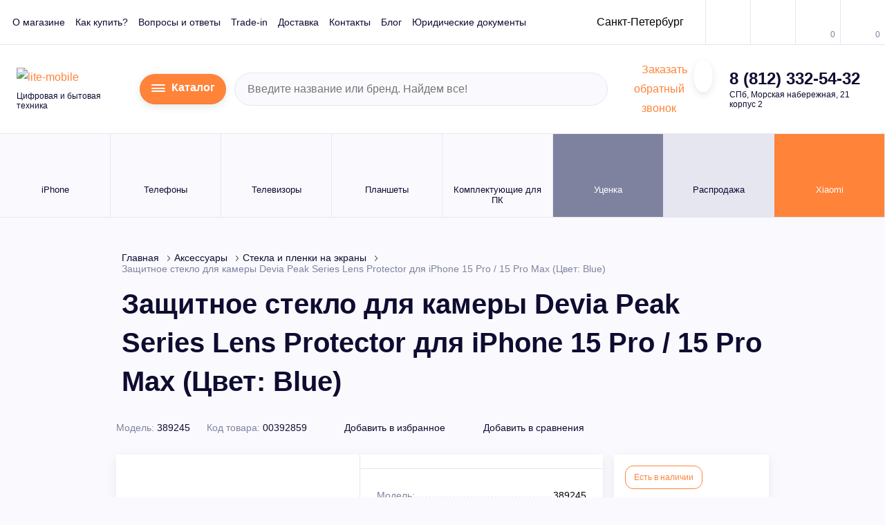

--- FILE ---
content_type: text/html; charset=utf-8
request_url: https://lite-mobile.ru/zaschitnoe-steklo-dlya-kamery-devia-peak-series-lens-protector-dlya-iphone-15-pro-15-pro-max-cvet-blue
body_size: 349820
content:
<!DOCTYPE html> <html lang="ru" prefix="og: http://ogp.me/ns# fb: http://ogp.me/ns/fb#"> <head> <link rel="preload" fetchpriority="high" as="image" href="https://lite-mobile.ru/image/cache/catalog/import_files/d7/d7adf27b9d8411ee841900155db5ff28_8f5eea38a0ea11ee841900155db5ff28-640x640.webp" type="image/webp"> <meta charset="UTF-8"> <meta name="viewport" content="width=device-width, initial-scale=1"> <meta http-equiv="X-UA-Compatible" content="IE=edge"> <title>Купить Защитное стекло для камеры Devia Peak Series Lens Protector для iPhone 15 Pro/15 Pro Max (Цвет: Blue) 389245  в СПб недорого | Выгодные цены на Защитное стекло для камеры Devia Peak Series Lens Protector для iPhone 15 Pro/15 Pro Max (Цвет: Blue) 389245, покупка в кредит (Артикул 00392859)</title> <base href="https://lite-mobile.ru/"> <meta name="description" content="Защитное стекло для камеры Devia Peak Series Lens Protector для iPhone 15 Pro/15 Pro Max (Цвет: Blue) 389245 купить по низким ценам в Санкт-Петербурге в интернет магазине Lite-Mobile. Доступна покупка в кредит. 🚚 Доставка по СПб и России. Гарантия. Звоните! ☎ 8 (812) 332-54-32. Артикул 00392859."> <meta property="og:title" content="Купить Защитное стекло для камеры Devia Peak Series Lens Protector для iPhone 15 Pro/15 Pro Max (Цвет: Blue) 389245  в СПб недорого | Выгодные цены на Защитное стекло для камеры Devia Peak Series Lens Protector для iPhone 15 Pro/15 Pro Max (Цвет: Blue) 389245, покупка в кредит (Артикул 00392859)"> <meta property="og:type" content="website"> <meta property="og:site_name" content="Lite-Mobile"> <meta property="og:url" content="https://lite-mobile.ru/zaschitnoe-steklo-dlya-kamery-devia-peak-series-lens-protector-dlya-iphone-15-pro-15-pro-max-cvet-blue"> <meta property="og:image" content="https://lite-mobile.ru/image/cache/catalog/import_files/d7/d7adf27b9d8411ee841900155db5ff28_8f5eea38a0ea11ee841900155db5ff28-500x300.jpg"> <meta property="og:description" content="Защитное стекло для камеры Devia Peak Series Lens Protector для iPhone 15 Pro/15 Pro Max (Цвет: Blue) 389245 купить по низким ценам в Санкт-Петербурге в интернет магазине Lite-Mobile. Доступна покупка в кредит. 🚚 Доставка по СПб и России. Гарантия. Звоните! ☎ 8 (812) 332-54-32. Артикул 00392859."> <meta property="og:description" content="
Совместимость: iPhone 15 Pro/Pro Max
Тип: Стекло для камеры
Особенности: 3 отдельные линзы

"> <meta name="product" content="Digi Product Page"> <link rel="icon" href="/favicon.ico" type="image/x-icon"> <link rel="preload" fetchpriority="high" href="catalog/view/theme/lite/img/logo.svg" as="image" type="image/svg+xml" > <script>
        var g_data = JSON.parse('{"ecommerce":{"detail":{"products":[{"id":217733,"name":"Защитное стекло для камеры Devia Peak Series Lens Protector для iPhone 15 Pro\/15 Pro Max (Цвет: Blue)","price":690,"brand":"Devia","category":"Аксессуары\/Стекла и пленки на экраны\/Аксессуары для смартфонов","variant":"синий"}]}}}');

        window.dataLayer = window.dataLayer || [];
        dataLayer.push(g_data);
      </script> <script >
      var carts = {};var wishlists = JSON.parse('[]');var compares = JSON.parse('[]');
    </script> <link href="https://lite-mobile.ru/zaschitnoe-steklo-dlya-kamery-devia-peak-series-lens-protector-dlya-iphone-15-pro-15-pro-max-cvet-blue" rel="canonical" > <link href="https://lite-mobile.ru/image/catalog/lm_logo_mini.jpg" rel="icon" > <link rel="icon" href="/favicon.ico" type="image/x-icon"> <script src="catalog/view/javascript/frisbuy/frisbuy_product_00392859.js?v=1769521360"></script> <!-- !!! --> <!-- <link href="catalog/view/theme/lite/css/vendors.css" rel="stylesheet" /> --> <style>
          button::-moz-focus-inner{padding:0;border:0}.main-menu__sub{width:265px}.cat-offers-colors .checked{width:24px;height:24px;margin:4px;border:none}.product-memory__label .checked{border-color:#fff;box-shadow:0 0 0 1px #ff6508;-webkit-box-shadow:0 0 0 1px #ff6508;-moz-box-shadow:0 0 0 1px #ff6508;-ms-box-shadow:0 0 0 1px #ff6508;-o-box-shadow:0 0 0 1px #ff6508}.d-none{display:none!important}.container{padding-right:8px;padding-left:8px}.container{width:100%;margin-right:auto;margin-left:auto}.row{display:-webkit-box;display:-ms-flexbox;display:flex;-ms-flex-wrap:wrap;flex-wrap:wrap;margin-right:-8px;margin-left:-8px}.col-12{position:relative;width:100%;padding-right:8px;padding-left:8px}.col-lg-3,.col-lg-9{position:relative;width:100%;padding-right:8px;padding-left:8px}.col-12{-ms-flex:0 0 83.33333%;flex:0 0 83.33333%;max-width:83.33333%;-webkit-box-flex:0}.col-12{-ms-flex:0 0 91.66667%;flex:0 0 91.66667%;max-width:91.66667%}.col-12{-ms-flex:0 0 100%;flex:0 0 100%;max-width:100%}@font-face{font-family:IBM Plex Sans;src:url(catalog/view/theme/lite/fonts/IBMPlexSans-LightItalic.eot);src:local("IBM Plex Sans Light Italic"),local("IBMPlexSans-LightItalic"),url(catalog/view/theme/lite/fonts/IBMPlexSans-LightItalic.eot?#iefix) format("embedded-opentype"),url(catalog/view/theme/lite/fonts/IBMPlexSans-LightItalic.woff) format("woff"),url(catalog/view/theme/lite/fonts/IBMPlexSans-LightItalic.ttf) format("truetype");font-weight:300;font-style:italic}@font-face{font-family:IBM Plex Sans;src:url(catalog/view/theme/lite/fonts/IBMPlexSans-Light.eot);src:local("IBM Plex Sans Light"),local("IBMPlexSans-Light"),url(catalog/view/theme/lite/fonts/IBMPlexSans-Light.eot?#iefix) format("embedded-opentype"),url(catalog/view/theme/lite/fonts/IBMPlexSans-Light.woff) format("woff"),url(catalog/view/theme/lite/fonts/IBMPlexSans-Light.ttf) format("truetype");font-weight:300;font-style:normal}@font-face{font-family:IBM Plex Sans;src:url(catalog/view/theme/lite/fonts/IBMPlexSans-Italic.eot);src:local("IBM Plex Sans Italic"),local("IBMPlexSans-Italic"),url(catalog/view/theme/lite/fonts/IBMPlexSans-Italic.eot?#iefix) format("embedded-opentype"),url(catalog/view/theme/lite/fonts/IBMPlexSans-Italic.woff) format("woff"),url(catalog/view/theme/lite/fonts/IBMPlexSans-Italic.ttf) format("truetype");font-weight:400;font-style:italic}@font-face{font-family:IBM Plex Sans;src:url(catalog/view/theme/lite/fonts/IBMPlexSans-MediumItalic.eot);src:local("IBM Plex Sans Medium Italic"),local("IBMPlexSans-MediumItalic"),url(catalog/view/theme/lite/fonts/IBMPlexSans-MediumItalic.eot?#iefix) format("embedded-opentype"),url(catalog/view/theme/lite/fonts/IBMPlexSans-MediumItalic.woff) format("woff"),url(catalog/view/theme/lite/fonts/IBMPlexSans-MediumItalic.ttf) format("truetype");font-weight:500;font-style:italic}@font-face{font-family:IBM Plex Sans;src:url(catalog/view/theme/lite/fonts/IBMPlexSans-Medium.eot);src:local("IBM Plex Sans Medium"),local("IBMPlexSans-Medium"),url(catalog/view/theme/lite/fonts/IBMPlexSans-Medium.eot?#iefix) format("embedded-opentype"),url(catalog/view/theme/lite/fonts/IBMPlexSans-Medium.woff) format("woff"),url(catalog/view/theme/lite/fonts/IBMPlexSans-Medium.ttf) format("truetype");font-weight:500;font-style:normal}@font-face{font-family:IBM Plex Sans;src:url(catalog/view/theme/lite/fonts/IBMPlexSans-SemiBoldItalic.eot);src:local("IBM Plex Sans SemiBold Italic"),local("IBMPlexSans-SemiBoldItalic"),url(catalog/view/theme/lite/fonts/IBMPlexSans-SemiBoldItalic.eot?#iefix) format("embedded-opentype"),url(catalog/view/theme/lite/fonts/IBMPlexSans-SemiBoldItalic.woff) format("woff"),url(catalog/view/theme/lite/fonts/IBMPlexSans-SemiBoldItalic.ttf) format("truetype");font-weight:600;font-style:italic}@font-face{font-family:IBM Plex Sans;src:url(catalog/view/theme/lite/fonts/IBMPlexSans-BoldItalic.eot);src:local("IBM Plex Sans Bold Italic"),local("IBMPlexSans-BoldItalic"),url(catalog/view/theme/lite/fonts/IBMPlexSans-BoldItalic.eot?#iefix) format("embedded-opentype"),url(catalog/view/theme/lite/fonts/IBMPlexSans-BoldItalic.woff) format("woff"),url(catalog/view/theme/lite/fonts/IBMPlexSans-BoldItalic.ttf) format("truetype");font-weight:700;font-style:italic}@font-face{font-family:IBM Plex Sans;src:url(catalog/view/theme/lite/fonts/IBMPlexSans-Bold.eot);src:local("IBM Plex Sans Bold"),local("IBMPlexSans-Bold"),url(catalog/view/theme/lite/fonts/IBMPlexSans-Bold.eot?#iefix) format("embedded-opentype"),url(catalog/view/theme/lite/fonts/IBMPlexSans-Bold.woff) format("woff"),url(catalog/view/theme/lite/fonts/IBMPlexSans-Bold.ttf) format("truetype");font-weight:700;font-style:normal}@font-face{font-family:IBM Plex Sans;src:url(catalog/view/theme/lite/fonts/IBMPlexSans.eot);src:local("IBM Plex Sans"),local("IBMPlexSans"),url(catalog/view/theme/lite/fonts/IBMPlexSans.eot?#iefix) format("embedded-opentype"),url(catalog/view/theme/lite/fonts/IBMPlexSans.woff) format("woff"),url(catalog/view/theme/lite/fonts/IBMPlexSans.ttf) format("truetype");font-weight:400;font-style:normal}@font-face{font-family:IBM Plex Sans;src:url(catalog/view/theme/lite/fonts/IBMPlexSans-SemiBold.eot);src:local("IBM Plex Sans SemiBold"),local("IBMPlexSans-SemiBold"),url(catalog/view/theme/lite/fonts/IBMPlexSans-SemiBold.eot?#iefix) format("embedded-opentype"),url(catalog/view/theme/lite/fonts/IBMPlexSans-SemiBold.woff) format("woff"),url(catalog/view/theme/lite/fonts/IBMPlexSans-SemiBold.ttf) format("truetype");font-weight:600;font-style:normal}a,b,div,form,header,label,nav,ol,span,strong,table,tbody,tr{margin:0;padding:0;font-size:100%;vertical-align:baseline}iframe,img{margin:0;padding:0;font-size:100%}body,h1,html,li,ul{padding:0}li,ul{font-size:100%}body,h1,html,li,p,td,ul{margin:0;vertical-align:baseline}a{text-decoration:none;color:#ff8339}h1,p,td{font-size:100%}:focus{outline:0}img{height:auto}iframe,img,svg{vertical-align:middle}iframe{border:0}textarea{resize:none;overflow:auto;vertical-align:top;box-shadow:none;-webkit-box-shadow:none;-moz-box-shadow:none}button,input,textarea{outline:0;border:0;font-size:100%;margin:0}button,input{line-height:normal}table{border-collapse:collapse;border-spacing:0}td{padding:0;text-align:left}.basket-product__text a,.header-middle__phone a{color:#0e0c31;text-decoration:none}.header,.header-top{border-bottom:1px solid #e5e6f0}.header{background:#fff}.header-top{-webkit-box-pack:justify;-ms-flex-pack:justify;justify-content:space-between;padding:0 18px;-webkit-box-align:center;-ms-flex-align:center;align-items:center}.header-top,.header-top__action,.header-top__info{display:-webkit-box;display:-ms-flexbox;display:flex}.header-top__info{-webkit-box-align:center;-ms-flex-align:center;align-items:center}.header-top .top-menu{margin-right:34px;align-items:center}.header-top__action{margin-right:-18px}.header-top__btn{position:relative}.header-top__btn:not(:first-child){border-left:1px solid #e5e6f0}.header-top__icon{display:-webkit-inline-box;display:-ms-inline-flexbox;display:inline-flex;-webkit-box-align:center;-ms-flex-align:center;align-items:center;-webkit-box-pack:center;-ms-flex-pack:center;justify-content:center;height:64px;min-width:64px;padding:5px;position:relative}.header-top__icon .icon{fill:#bbbdd2}.header-top__count{font-style:normal;font-weight:400;font-size:1.2rem;line-height:1;color:#7f829f;position:absolute;bottom:8px;right:7px}.top-menu,.top-menu__item{margin:0;padding:0;list-style:none}.top-menu{display:-webkit-inline-box;display:-ms-inline-flexbox;display:inline-flex}.top-menu__item:not(:last-child){margin-right:24px}.top-menu__link{font-style:normal;font-weight:400;font-size:1.4rem;line-height:1.2;color:#0e0c31;text-decoration:none}.header-auth{height:100%}.header-auth__btn{display:-webkit-inline-box;display:-ms-inline-flexbox;display:inline-flex;-webkit-box-align:center;-ms-flex-align:center;align-items:center;-webkit-box-pack:center;-ms-flex-pack:center;justify-content:center;height:64px;min-width:64px;padding:5px}.header-auth__btn .icon{fill:#ff8339}.basket-product__text{font-style:normal;font-weight:400;font-size:1.4rem;line-height:1.4;color:#0e0c31;padding-top:2px}.header-middle{display:-webkit-box;display:-ms-flexbox;display:flex;-webkit-box-align:center;-ms-flex-align:center;align-items:center;-webkit-box-pack:justify;-ms-flex-pack:justify;justify-content:space-between;padding:22px 24px;border-bottom:1px solid #e5e6f0}.header-middle__logo-wrap{-webkit-box-flex:0;-ms-flex:0 0 166px;flex:0 0 166px;width:166px;margin-right:12px}.header-middle__slogan{font-style:normal;font-weight:400;font-size:1.2rem;line-height:1.2;color:#0e0c31;margin-top:6px}.header-middle .form-search,.header-middle .header-msg,.header-middle__contact{margin:0 12px}.header-middle .header-time{margin-left:12px}.header-middle__address,.header-middle__phone{font-style:normal;line-height:1.2;color:#0e0c31}.header-middle__phone{font-weight:600;font-size:2.4rem;white-space:nowrap}.header-middle__address{font-weight:400;font-size:1.2rem;margin-top:2px}.header-middle .form-search{width:100%;max-width:540px}.header-msg__item{display:-webkit-inline-box;display:-ms-inline-flexbox;display:inline-flex;-webkit-box-align:center;-ms-flex-align:center;align-items:center;-webkit-box-pack:center;-ms-flex-pack:center;justify-content:center;width:4.8rem;height:4.8rem;border-radius:50%;background:#fff;padding:5px;-webkit-box-shadow:0 3px 10px rgba(115,117,136,.15),inset 0 -1px 0 rgba(28,29,32,.1);box-shadow:0 3px 10px rgba(115,117,136,.15),inset 0 -1px 0 rgba(28,29,32,.1)}.header-msg__item .icon{fill:#ff8339}.header-msg__item:not(:last-child){margin-right:10px}.header-time{display:-webkit-box;display:-ms-flexbox;display:flex}.header-time__item:not(:last-child){margin-right:24px}.header-time__label{font-style:normal;font-weight:400;font-size:1.2rem;line-height:1.2;color:#7f829f;margin-bottom:2px}.header-time__text{font-style:normal;font-weight:700;font-size:1.6rem;line-height:1.2;color:#0e0c31;letter-spacing:.3px}.header-time__hour{font-size:2.4rem;font-weight:600}.top-panel{display:-webkit-box;display:-ms-flexbox;display:flex;-webkit-box-pack:justify;-ms-flex-pack:justify;justify-content:space-between;width:100%;background:#7f829f;color:#fff;position:fixed;top:-100px;left:0;z-index:900}.top-panel,.top-panel__info,.top-panel__menu{-webkit-box-align:center;-ms-flex-align:center;align-items:center}.top-panel__info{display:-webkit-box;display:-ms-flexbox;display:flex}.top-panel__menu{display:-webkit-inline-box;display:-ms-inline-flexbox;display:inline-flex;-webkit-box-pack:center;-ms-flex-pack:center;justify-content:center;width:56px;height:56px;background:#ff8339;padding:8px 20px}.top-panel__menu .icon,.tp-action__item.active .tp-action__icon .icon{fill:#fff}.top-panel .form-search{width:240px;margin-right:10px}.top-panel__phone{font-style:normal;font-weight:600;font-size:2rem;line-height:1.2;color:#fff;margin-right:25px}.top-panel__phone a{color:#fff;text-decoration:none}.tp-msg{display:-webkit-box;display:-ms-flexbox;display:flex;-webkit-box-align:center;-ms-flex-align:center;align-items:center}.tp-action,.tp-action__item{-webkit-box-align:center;-ms-flex-align:center;align-items:center}.tp-action{display:-webkit-box;display:-ms-flexbox;display:flex;padding:0 25px}.tp-action__item{display:-webkit-inline-box;display:-ms-inline-flexbox;display:inline-flex}.tp-action__item:not(:last-child){margin-right:25px}.tp-action__icon{-webkit-box-flex:0;-ms-flex:0 0 23px;flex:0 0 23px;width:23px;margin-right:10px}.tp-action__icon .icon{display:block;fill:#bbbdd2}.tp-action__text{font-style:normal;font-weight:400;font-size:1.4rem;line-height:1.2;color:#bbbdd2}.tp-action__count,b{font-weight:600}.tp-action__item.active .tp-action__text{color:#fff}body,html{font-style:normal;font-weight:400}.mobile-sidebar{display:none}body,html{background:#fafafe;font-family:IBM Plex Sans,Arial,sans-serif;font-size:10px;line-height:1.75;color:#0e0c31;-webkit-box-sizing:border-box;box-sizing:border-box;scroll-behavior:smooth}body{font-size:1.6rem}*,:after,:before{-webkit-box-sizing:inherit;box-sizing:inherit;font-size:inherit;font-family:inherit}img{max-width:100%;opacity:1}p{padding:0}h1{line-height:1.4;color:#0e0c31;font-weight:600}h1{font-size:4rem;margin-bottom:4rem}ol,ul{list-style-position:inside}.page-header{margin-bottom:2.5rem}.page-header h1{margin-bottom:0;padding:0 8px}main{-webkit-box-flex:1;-ms-flex:1 1 auto;flex:1 1 auto;padding-bottom:45px;width:100%}.btn,button.btn{display:inline-block;vertical-align:top;height:6.4rem;background:#ff8339;border:0;outline:0;border-radius:3.2rem;font-style:normal;font-weight:600;font-size:1.6rem;line-height:6.4rem;color:#fff;text-decoration:none;text-align:center;white-space:nowrap;padding:0 30px;-webkit-box-shadow:0 3px 12px rgba(115,117,136,.18),inset 0 -1px 0 rgba(28,29,32,.1);box-shadow:0 3px 12px rgba(115,117,136,.18),inset 0 -1px 0 rgba(28,29,32,.1);overflow:hidden;position:relative}.btn .icon,.btn span,button.btn .icon,button.btn span{position:relative}.btn .icon,button.btn .icon{fill:#fff}.btn:before,button.btn:before{content:"";display:block;width:0;height:100%;background:#e9681e;position:absolute;top:0;left:0}.btn_border{border:1px solid #ff8339;background:#fff;color:#0e0c31}.btn_border .icon{fill:#ff8339}.btn_border:before,.btn_white:before,button.btn_white:before{background:#ff8339}.btn_white,button.btn_white{background:#fff;color:#0e0c31}.btn_white .icon,button.btn_white .icon{fill:#ff8339}.btn-icon__img .icon{fill:#fff}.btn_medium{height:4.8rem;line-height:4.6rem}.btn_small,button.btn_small{height:3.2rem;font-size:1.2rem;font-weight:400;line-height:3.2rem;padding:0 16px}.btn .icon:first-child{margin-right:12px}.btn-icon,button.btn-icon{display:-webkit-inline-box;display:-ms-inline-flexbox;display:inline-flex;height:4rem;background:#fff;border:0;outline:0;border-radius:2rem;font-style:normal;font-weight:600;font-size:1.6rem;line-height:4rem;color:#0e0c31;text-decoration:none;text-align:center;-webkit-box-shadow:0 3px 12px rgba(115,117,136,.18),inset 0 -1px 0 rgba(28,29,32,.1);box-shadow:0 3px 12px rgba(115,117,136,.18),inset 0 -1px 0 rgba(28,29,32,.1);overflow:hidden;position:relative;padding:0;margin:0}.btn-icon__img,.btn-icon__text{position:relative}.btn-icon__img{display:-webkit-inline-box;display:-ms-inline-flexbox;display:inline-flex;-webkit-box-align:center;-ms-flex-align:center;align-items:center;-webkit-box-pack:center;-ms-flex-pack:center;justify-content:center;-webkit-box-flex:0;-ms-flex:0 0 48px;flex:0 0 48px;width:48px;height:100%;background:#ff8339;padding:5px 5px 5px 10px}.btn-icon__text{padding:0 17px 0 12px}.btn-icon:before,button.btn-icon:before{content:"";display:block;width:0;height:100%;background:#ff8339;position:absolute;top:0;left:0}.auth-form__bottom{margin-top:32px}.auth-form__note{font-style:normal;font-weight:400;font-size:1.4rem;line-height:1.4;color:#0e0c31;padding:0 8px;margin-bottom:18px}.breadcrumb,.breadcrumb__item{list-style:none;position:relative}.breadcrumb{margin:0}.breadcrumb__item{padding:0}.breadcrumb{display:-webkit-box;display:-ms-flexbox;display:flex;-ms-flex-wrap:wrap;flex-wrap:wrap;padding:40px 8px 5px}.breadcrumb__item{display:-webkit-inline-box;display:-ms-inline-flexbox;display:inline-flex;font-style:normal;font-weight:400;font-size:1.4rem;line-height:1.2;color:#7f829f;margin:5px 0}.breadcrumb__item a{color:#0e0c31;text-decoration:none}.breadcrumb__link{margin-right:12px}.cat-menu{display:-webkit-box;display:-ms-flexbox;display:flex;-webkit-box-align:start;-ms-flex-align:start;align-items:flex-start}.cat-menu{height:100%;background:#fff;-webkit-box-shadow:0 4px 13px rgba(111,113,139,.15);box-shadow:0 4px 13px rgba(111,113,139,.15);position:fixed;top:0;left:-1000px;z-index:1000}.cat-menu__close{-webkit-box-flex:0;-ms-flex:0 0 112px;flex:0 0 112px;width:112px;height:100%;background:#ff8339;text-align:center;padding:30px;margin-right:8px}.cat-menu__close .icon{fill:#fff}.cat-menu__list{width:264px;height:100%}.cat-menu__item,.cat-menu__list,.cat-menu__sect{margin:0;padding:0;list-style:none}.cat-menu__list{overflow-y:auto;scrollbar-width:thin}.cat-menu__link{display:block;padding:11px 12px;font-style:normal;font-weight:400;font-size:1.4rem;line-height:1.2;color:#0e0c31;text-decoration:none}.cat-menu__sect{display:none;width:316px;height:100%;background:#7f829f;padding-right:120px;padding-left:8px;position:absolute;left:100%;top:0;overflow-y:auto}.cat-menu.inactive .cat-menu__sect,.cat-menu__arr,.cat-menu__back{display:none}.catalog-detail{margin-bottom:64px}.cat-detail-action,.cat-detail-action__sect{display:-webkit-box;display:-ms-flexbox;display:flex}.cat-detail-action{-ms-flex-wrap:wrap;flex-wrap:wrap;margin-bottom:24px;padding:5px 8px}.cat-detail-action__sect{-webkit-box-align:center;-ms-flex-align:center;align-items:center}.cat-detail-action__item{font-style:normal;font-weight:400;font-size:1.4rem;line-height:1.4;color:#0e0c31}.cat-detail-action__item:not(:last-child),.cat-detail-action__sect:not(:last-child){margin-right:24px}.cat-detail-action__label{color:#7f829f}.cat-action-link{display:-webkit-inline-box;display:-ms-inline-flexbox;display:inline-flex;-webkit-box-align:center;-ms-flex-align:center;align-items:center;text-decoration:none}.cat-action-link__text{font-style:normal;font-weight:400;font-size:1.4rem;line-height:1.4;color:#ff8339}.cat-action-link__icon{margin-right:8px}.cat-action-link__icon .icon{fill:#ff8339}.cat-action-link.active .cat-action-link__text{color:#0e0c31}.cat-action-link.active .cat-action-link__icon .icon{fill:#0e0c31}.cat-detail-main,.detail-card{height:calc(100% - 38px);margin-bottom:38px}.cat-detail-main{display:-webkit-box;display:-ms-flexbox;display:flex;background:#fff;-webkit-box-shadow:0 4px 13px rgba(111,113,139,.15);box-shadow:0 4px 13px rgba(111,113,139,.15)}.cat-detail-main__info{width:50%;border-left:1px solid #e5e6f0}.cat-main-params__val{color:#000!important}.params__val{width:60%}.product-slider-wrap{display:-webkit-box;display:-ms-flexbox;display:flex;-webkit-box-align:start;-ms-flex-align:start;align-items:flex-start;-ms-flex-wrap:wrap;flex-wrap:wrap;position:relative;width:50%;padding:48px 8px 26px}.product-thumb-slider{display:none;-webkit-box-flex:0;-ms-flex:0 0 66px;flex:0 0 66px;width:66px;margin-right:3px;margin-left:-1px;padding:42px 0}.product-thumb-slider__item{vertical-align:top;padding-top:calc(100% - 2px);overflow:hidden;position:relative;background:#fff;border:1px solid #e5e6f0}.product-thumb-slider__img{-webkit-box-align:center;-ms-flex-align:center;align-items:center;-webkit-box-pack:center;-ms-flex-pack:center;justify-content:center;position:absolute}.product-thumb-slider__img{display:-webkit-box;display:-ms-flexbox;display:flex;width:100%;height:100%;top:0;left:0}.product-slider__item img,.product-thumb-slider__img img{max-height:100%}.product-slider{display:none;width:calc(100% - 70px);max-width:314px;margin-top:21px}.product-slider__item{display:block!important;padding-top:128%;position:relative}.product-slider__link{display:-webkit-box;display:-ms-flexbox;display:flex;-webkit-box-align:center;-ms-flex-align:center;align-items:center;-webkit-box-pack:center;-ms-flex-pack:center;justify-content:center;width:100%;height:100%;position:absolute;top:0;left:0}.product-slider__count{width:100%;max-width:384px;font-style:normal;font-weight:400;font-size:1.4rem;line-height:1.2;color:#7f829f;text-align:center;padding-left:70px;margin-top:0}.product-slider__count-cur{color:#0e0c31}.cat-offers{padding:10px 24px;border-bottom:1px solid #e5e6f0}.cat-offers__label{font-style:normal;font-weight:400;font-size:1.4rem;line-height:1.7;color:#0e0c31;margin:5px 4px 5px 0}.cat-offers__item:not(:last-child),.detail-card__btn .btn:not(:last-child){margin-bottom:16px}.cat-offers-colors,.cat-offers__item{position:relative;display:-webkit-box;display:-ms-flexbox;display:flex}.cat-offers-colors{-ms-flex-wrap:wrap;flex-wrap:wrap}.cat-offers-colors .checked{width:26px;height:26px;margin:4px;border:0;-webkit-box-shadow:0 0 0 2px #fff,0 0 0 4px #ff8338;box-shadow:0 0 0 2px #fff,0 0 0 4px #ff8338}.cat-offers-colors__item{display:-webkit-inline-box;display:-ms-inline-flexbox;display:inline-flex;-webkit-box-align:center;-ms-flex-align:center;align-items:center;-webkit-box-pack:center;-ms-flex-pack:center;justify-content:center;vertical-align:top;border-radius:4px;border:1px solid #bbbdd2}.cat-offers-colors__item{width:26px;height:26px;margin:4px}.cat-main-params{padding:24px}.cat-main-params__item{font-style:normal;font-weight:400;font-size:1.4rem;line-height:2.1;color:#0e0c31;display:inline-block;margin-bottom:16px;width:100%}.display-inline{display:inline-block}.cat-main-params__item ul{list-style-type:none}.cat-main-params__item ul li{color:#7f829f;margin-bottom:16px}.cat-main-params__item ul li span{color:#000;word-break:break-all}.cat-main-params__tag{position:relative;display:inline-block;padding:0 7px;font-style:normal;font-weight:600;font-size:1.4rem;line-height:2rem;color:#0e0c31;border:1px solid #ccc;border-radius:1rem;background-color:#fff;min-width:50px;text-align:center}.detail-card,.detail-card__content{display:-webkit-box;display:-ms-flexbox;display:flex;-webkit-box-orient:vertical;-webkit-box-direction:normal;-ms-flex-direction:column;flex-direction:column;-webkit-box-pack:justify;-ms-flex-pack:justify;justify-content:space-between}.detail-card{background:#fff;-webkit-box-shadow:0 4px 13px rgba(111,113,139,.15);box-shadow:0 4px 13px rgba(111,113,139,.15)}.detail-card__content{-webkit-box-align:start;-ms-flex-align:start;align-items:flex-start;height:100%;padding:24px 24px 16px}.detail-card__status{display:inline-block;vertical-align:top;font-style:normal;font-weight:400;font-size:1.2rem;line-height:2.2rem;color:#ff8339;padding:5px 12px;border:1px solid #ff8339;border-radius:1.2rem;margin-bottom:18px}.detail-card__price{margin-bottom:16px;padding:0 8px}.detail-card__price-cur{font-style:normal;font-weight:600;font-size:4.8rem;line-height:1;color:#0e0c31}.detail-card__btn .btn{width:100%}.params__title{font-weight:600;font-size:1.6rem;line-height:1.5;margin:24px 0}.params__item,.params__title{font-style:normal;color:#0e0c31}.params__item{display:-webkit-box;display:-ms-flexbox;display:flex;border-top:1px solid #e5e6f0;border-bottom:1px solid #e5e6f0;padding:10px 0;font-weight:400;font-size:1.4rem;line-height:1.4}.params__label{width:40%;color:#7f829f;padding-right:16px}.cat-desc-params{font-style:normal;font-weight:400;font-size:1.6rem;line-height:1.75;color:#0e0c31}.cat-desc-params ul li{list-style-type:none;font-size:1.6rem;line-height:1.75}.cat-desc-params ul li,.cat-detail-desc__note{font-style:normal;font-weight:400;color:#7f829f}.cat-detail-desc__note{font-size:1.4rem;line-height:1.4;margin-top:45px;padding-top:24px;border-top:1px solid #e5e6f0}.delivery-list__item{display:flex;justify-content:flex-start;font-size:1.4rem;padding:12px 16px 15px}.delivery-list__top{display:-webkit-box;display:-ms-flexbox;display:flex;-webkit-box-align:center;-ms-flex-align:center;align-items:center;-webkit-box-pack:justify;-ms-flex-pack:justify;justify-content:space-between;margin-bottom:5px}.delivery-list__text,.delivery-list__title{font-style:normal;font-size:1.4rem;line-height:1.4;color:#0e0c31}.delivery-list__title{font-weight:600;margin-right:8px}.delivery-list__text{font-weight:400}.delivery-list__text span{font-weight:700}.catalog-item__tag{font-style:normal;font-weight:400;font-size:1.2rem;line-height:1.2;color:#7f829f;margin-bottom:14px}.popup-basket__discount{display:-webkit-box;display:-ms-flexbox;display:flex;-webkit-box-pack:justify;-ms-flex-pack:justify;justify-content:space-between;background:#fafafe;padding:18px 16px 18px 32px;border-top:1px solid #e5e6f0}.popup-basket__discount-product{background:0 0}.popup-basket__label{font-style:normal;font-weight:400;font-size:1.4rem;line-height:1.2;color:#000;margin-right:15px}.form-search,.form-search__content{position:relative}.form-search input[type=text]{display:inline-block;height:4.8rem;width:100%;font-family:IBM Plex Sans,Arial,sans-serif;font-style:normal;font-weight:400;font-size:1.6rem;line-height:4.6rem;color:#7f829f;padding:0 48px 0 18px;border-radius:2.4rem;border:1px solid #e5e6f0;outline:0;margin:0;background:#fafafe;-webkit-box-shadow:none;box-shadow:none}.form-search input[type=text]:-ms-input-placeholder,.form-search input[type=text]::-moz-placeholder,.form-search input[type=text]::-ms-input-placeholder,.form-search input[type=text]::-webkit-input-placeholder{color:#7f829f}.form-search button[type=submit]{display:inline-block;width:18px;height:18px;position:absolute;top:50%;-webkit-transform:translateY(-50%);-ms-transform:translateY(-50%);transform:translateY(-50%);right:15px;background:0 0;border:0;outline:0;-webkit-box-shadow:none;box-shadow:none;font-size:0;padding:0;margin:0}.form-search button[type=submit] .icon{fill:#bbbdd2}.form-search__popup{display:none;width:100%;background:#fff;-webkit-box-shadow:0 4px 13px rgba(111,113,139,.15);box-shadow:0 4px 13px rgba(111,113,139,.15);position:absolute;top:100%;left:0;z-index:10}.form-search_white input[type=text]{height:4rem;padding:0 10px 0 0;background:0 0;border-color:transparent;font-size:1.4rem;color:#000;font-weight:700;line-height:3.8rem;border-radius:0}.form-search_white input[type=text]:-ms-input-placeholder,.form-search_white input[type=text]::-moz-placeholder,.form-search_white input[type=text]::-ms-input-placeholder,.form-search_white input[type=text]::-webkit-input-placeholder{color:#bbbdd2}.form-search_white button[type=submit]{right:auto}.form-search_white button[type=submit] .icon{fill:#000}.form-site__content{display:-webkit-box;display:-ms-flexbox;display:flex;-ms-flex-wrap:wrap;flex-wrap:wrap;margin-left:-8px;margin-right:-8px}.form-site__text{margin-bottom:8px}.form-site__note,.form-site__text{font-style:normal;font-weight:400;font-size:1.4rem;line-height:1.4;color:#7f829f;padding:0 8px}.form-site__note{margin-top:6px}.form-site__item{width:calc(100% - 16px);margin:0 8px 18px}.form-site__item_half{width:calc(50% - 16px)}.form-site__item_end{display:-webkit-box;display:-ms-flexbox;display:flex;-webkit-box-align:end;-ms-flex-align:end;align-items:flex-end}.form-site__label{font-style:normal;font-weight:400;font-size:1.2rem;line-height:1.2;color:#0e0c31;margin-bottom:7px;padding-left:8px}.form-site input[type=email],.form-site input[type=password],.form-site input[type=text],.form-site textarea{display:inline-block;height:4rem;width:100%;font-family:IBM Plex Sans,Arial,sans-serif;font-style:normal;font-weight:500;font-size:1.4rem;line-height:3.8rem;color:#0e0c31;padding:0 20px;border-radius:2rem;border:1px solid #e5e6f0;outline:0;margin:0;background:#fafafa;-webkit-box-shadow:none;box-shadow:none}.form-site textarea{height:6rem;padding-top:1rem;padding-bottom:1rem;line-height:1.4}.form-site input[type=email]::-webkit-input-placeholder,.form-site input[type=password]::-webkit-input-placeholder,.form-site input[type=text]::-webkit-input-placeholder,.form-site textarea::-webkit-input-placeholder{color:#bbbdd2}.form-site input[type=email]::-moz-placeholder,.form-site input[type=password]::-moz-placeholder,.form-site input[type=text]::-moz-placeholder,.form-site textarea::-moz-placeholder{color:#bbbdd2}.form-site input[type=email]:-ms-input-placeholder,.form-site input[type=email]::-ms-input-placeholder,.form-site input[type=password]:-ms-input-placeholder,.form-site input[type=password]::-ms-input-placeholder,.form-site input[type=text]:-ms-input-placeholder,.form-site input[type=text]::-ms-input-placeholder,.form-site textarea:-ms-input-placeholder,.form-site textarea::-ms-input-placeholder{color:#bbbdd2}.form-site__btn{margin-top:25px}.form-site__bottom,.form-site__btn{display:-webkit-box;display:-ms-flexbox;display:flex;-webkit-box-align:center;-ms-flex-align:center;align-items:center;-webkit-box-pack:justify;-ms-flex-pack:justify;justify-content:space-between}.form-site__bottom{border-top:1px solid #e5e6f0;padding:24px}.form-site .form-site-link{margin-right:8px;margin-left:8px}.success-alert{width:280px;text-align:center}.success-alert__title{font-weight:600;font-size:2.4rem}.success-alert__text,.success-alert__title{font-style:normal;line-height:1.4;color:#0e0c31}.success-alert__text{font-weight:400;font-size:1.4rem;margin-top:2.5rem}.form-site-link,.form-site-link__icon{display:-webkit-inline-box;display:-ms-inline-flexbox;display:inline-flex;-webkit-box-align:center;-ms-flex-align:center;align-items:center}.form-site-link__icon{-webkit-box-pack:center;-ms-flex-pack:center;justify-content:center;-webkit-box-flex:0;-ms-flex:0 0 16px;flex:0 0 16px;width:16px;height:16px;background:#ff8339;border-radius:50%;margin-right:6px}.form-site-link__icon .icon{fill:#fff}.form-site-link__text{font-style:normal;font-weight:400;font-size:1.4rem;line-height:1.2;color:#0e0c31}.icon{display:inline-block;vertical-align:middle;max-width:100%;max-height:100%;fill:#404040}.icon.ic-stroke{stroke:#0e0c31;fill:transparent}.input-checkout-check__label,.input-checkout-check__mark{-webkit-box-align:center;-ms-flex-align:center;align-items:center;position:relative}.input-checkout-check__label{display:-webkit-box;display:-ms-flexbox;display:flex;font-style:normal;font-weight:400;font-size:1.4rem;line-height:1.2;color:#0e0c31;margin:0}.input-checkout-check input[type=checkbox]{display:none}.input-checkout-check__mark{display:-webkit-inline-box;display:-ms-inline-flexbox;display:inline-flex;-webkit-box-pack:center;-ms-flex-pack:center;justify-content:center;vertical-align:top;-webkit-box-flex:0;-ms-flex:0 0 20px;flex:0 0 20px;width:20px;height:20px;border:1px solid #e5e6f0;background:#fff}.input-checkout-check__mark:after{content:"";display:none;width:8px;height:8px;background:#ff8339;position:absolute;top:50%;left:50%;-webkit-transform:translate(-50%,-50%);-ms-transform:translate(-50%,-50%);transform:translate(-50%,-50%)}.input-checkout-check__text{margin-left:8px}.main-menu__item,.main-menu__list{margin:0;padding:0;list-style:none}.main-menu__list{display:-webkit-box;display:-ms-flexbox;display:flex;-webkit-box-pack:justify;-ms-flex-pack:justify;justify-content:space-between;background:#fafafe}.main-menu__item{width:100%;border-right:1px solid #e5e6f0;position:relative}.main-menu__link{display:block;height:100%;min-height:120px;padding:23px 10px 15px;text-align:center;text-decoration:none}.main-menu__link .icon{fill:#0e0c31}.main-menu__icon{display:-webkit-inline-box;display:-ms-inline-flexbox;display:inline-flex;-webkit-box-align:center;-ms-flex-align:center;align-items:center;-webkit-box-pack:center;-ms-flex-pack:center;justify-content:center;height:34px;margin-bottom:16px}.main-menu__text{font-style:normal;font-weight:400;font-size:1.3rem;line-height:1.2;color:#0e0c31}.main-menu__item_orange .main-menu__link{background:#ff8339}.main-menu__item_dark-grey .main-menu__link{background:#7f829f}.main-menu__item_grey .main-menu__link{background:#e5e6f0}.main-menu__item_dark-grey .icon,.main-menu__item_orange .icon{fill:#fff}.main-menu__item_dark-grey .main-menu__text,.main-menu__item_orange .main-menu__text{color:#fff}.main-menu__sub{display:none;width:300px;border:1px solid #e5e6f0;background:#fff;padding:8px;-webkit-box-shadow:0 4px 13px rgba(111,113,139,.15);box-shadow:0 4px 13px rgba(111,113,139,.15);position:absolute;top:100%;left:0;z-index:10}.main-menu__sub-item{margin:0;list-style:none}.main-menu__sub-item{width:48%;padding:4px 10px;line-height:1.2}.main-menu__sub-link{font-style:normal;font-weight:400;font-size:1.4rem;line-height:1.2;color:#0e0c31;text-decoration:none}.move-up{display:-webkit-inline-box;display:-ms-inline-flexbox;display:inline-flex}.move-up{-webkit-box-align:center;-ms-flex-align:center;align-items:center;-webkit-box-pack:center;-ms-flex-pack:center;justify-content:center;width:50px;height:50px;background:#7f829f;padding:5px;text-align:center;position:fixed;right:-100px;bottom:50px;opacity:0;z-index:2}.move-up .icon{fill:#fff}.msg-action__text{font-style:normal;font-weight:400;font-size:1.4rem;line-height:1.4;color:#7f829f}.msg-action__btn,.msg-action__text{padding:24px;border-top:1px solid #e5e6f0}.one-click .popup{width:492px;max-width:100%;padding:0}.one-click .popup__title{padding:32px 40px;border-bottom:1px solid #e5e6f0;margin:0}.one-click .form-site__text{color:#0e0c31;margin-bottom:24px}.one-click .form-site__bottom{margin:32px -32px -32px}.one-click-form{padding:32px}#ch-agree_checkbox>div{width:100%}.popup{width:500px;max-width:100%;padding:32px;border:6px solid #ff8339}.popup__title{font-style:normal;font-weight:600;font-size:2.4rem;line-height:1.25;color:#0e0c31;margin-bottom:2.5rem;padding:0 6px}.popup_grey{border-color:#7f829f}.popup-error{display:none;background:#ed4577;color:#fff;padding:10px;margin:-32px -32px 10px}.popup-error__icon{-webkit-box-align:center;-ms-flex-align:center;align-items:center}.popup-error__icon{display:-webkit-inline-box;display:-ms-inline-flexbox;display:inline-flex;-webkit-box-pack:center;-ms-flex-pack:center;justify-content:center;-webkit-box-flex:0;-ms-flex:0 0 44px;flex:0 0 44px;width:44px;margin-right:10px}.popup-error__icon .icon{fill:#fff}.popup-error__text{font-style:normal;font-weight:400;font-size:1.4rem;line-height:1.4;color:#fff}.registr .popup{width:572px}.registr-form .popup-back{margin-top:14px}.popup-back{display:block;background:#fafafa;border-top:1px solid #e5e6f0;padding:24px 40px;margin:32px -32px -32px}.popup-back__link{display:-webkit-inline-box;display:-ms-inline-flexbox;display:inline-flex;-webkit-box-align:center;-ms-flex-align:center;align-items:center;font-style:normal;font-weight:400;font-size:1.4rem;line-height:1.4;color:#0e0c31}.popup-back__link .icon{fill:#ff8339;margin-right:16px}.foget-form .form-site__item{margin-bottom:0}.foget-form .popup-back{padding:10px 40px}.reviews__top{display:-webkit-box;display:-ms-flexbox;display:flex;-webkit-box-align:center;-ms-flex-align:center;align-items:center;-webkit-box-pack:justify;-ms-flex-pack:justify;justify-content:space-between;padding:16px 32px;border-bottom:1px solid #e5e6f0}.review-item{padding:30px 32px 34px}.review-item:not(:last-child){border-bottom:1px solid #e5e6f0}.review-item__top{display:-webkit-box;display:-ms-flexbox;display:flex;-webkit-box-pack:justify;-ms-flex-pack:justify;justify-content:space-between;margin-bottom:22px}.review-item__author,.review-item__top{-webkit-box-align:center;-ms-flex-align:center;align-items:center}.review-item__author{display:-webkit-inline-box;display:-ms-inline-flexbox;display:inline-flex;margin-right:16px}.review-item__icon{-webkit-box-flex:0;-ms-flex:0 0 18px;flex:0 0 18px;width:18px;margin-right:12px}.review-item__icon .icon{fill:#ff8339}.review-item__name{color:#ff8339}.review-item__mark,.review-item__name{font-style:normal;font-weight:400;font-size:1.4rem;line-height:1.4}.review-item__mark{color:#0e0c31}.review-item__mark:first-letter{font-size:20px}.review-item__count{display:-webkit-inline-box;display:-ms-inline-flexbox;display:inline-flex;-webkit-box-align:center;-ms-flex-align:center;align-items:center;-webkit-box-pack:center;-ms-flex-pack:center;justify-content:center;-webkit-box-flex:0;-ms-flex:0 0 24px;flex:0 0 24px;width:24px;height:24px;background:#7f829f;border-radius:50%;font-style:normal;font-weight:600;font-size:1.2rem;line-height:1;color:#fff;margin-left:12px}.review-item__sect{font-style:normal;font-weight:400;font-size:1.4rem;line-height:1.7;color:#7f829f}.review-item__val p b{color:#0e0c31;font-weight:600}.tabs-page__content-item{display:none}.tabs-page_white .reviews{margin:-32px}.ml20{margin-left:20px}.mw60p{max-width:60%}.hidden,.hiden{display:none}.orange{color:#ff6508}.relative,html{position:relative}.input-checkout-check{max-width:60%}@media (max-width:1349px){.tp-action__text{display:none}.tp-action__icon{margin-right:0}.top-menu__item:not(:last-child){margin-right:15px}.main-menu__item{display:none}.main-menu__item:nth-child(-n+6),.main-menu__item:nth-last-child(-n+3){display:block}.cat-detail-main{margin-right:0}.detail-card__content{padding:16px}.detail-card__price-cur{font-size:3.5rem}.detail-card .btn,.detail-card button.btn{height:4.8rem;font-size:1.4rem;line-height:4.6rem;padding:0 15px}}@media (max-width:991px){.header{position:relative;border-bottom:0}.header-top{height:56px;padding:0}.header-top__menu{display:-webkit-inline-box;display:-ms-inline-flexbox;display:inline-flex;-webkit-box-align:center;-ms-flex-align:center;align-items:center;-webkit-box-pack:center;-ms-flex-pack:center;justify-content:center;-webkit-box-flex:0;-ms-flex:0 0 56px;flex:0 0 56px;width:56px;height:56px;border-right:1px solid #e5e6f0;margin-right:16px;position:relative;z-index:960}.header-top__logo{display:inline-block;max-width:126px}.header-top__logo img{display:block}.header-top__icon{min-width:48px;width:48px;height:56px}.header-top__action{margin-right:0}.header-middle{padding:8px 8px 7px 64px}.header-middle>div{display:none}.header-middle .form-search{max-width:none;margin:0}.main-menu{width:56px;height:56px;padding:0;position:absolute;top:56px;left:0;border-bottom:0}.main-menu__item:nth-child(-n+6),.main-menu__item:nth-last-child(-n+3){display:none}.main-menu__text{display:none}.main-menu__item:first-child{display:block}.main-menu__list{height:100%}.main-menu__link{display:-webkit-box;display:-ms-flexbox;display:flex;-webkit-box-align:center;-ms-flex-align:center;align-items:center;-webkit-box-pack:center;-ms-flex-pack:center;justify-content:center;height:100%;min-height:auto;padding:0}.main-menu__link .icon{max-width:22px;max-height:22px}.main-menu__icon{margin:0}.mobile-sidebar{display:block;width:100vw;height:100vh;background:#fff;padding:67px 32px 32px;overflow-y:auto;position:fixed;top:0;z-index:950;left:-1000px}.mobile-sidebar__item{border-top:1px solid #e5e6f0;height:auto!important}.mobile-sidebar__content-wrap{display:-webkit-box;display:-ms-flexbox;display:flex;-webkit-box-align:center;-ms-flex-align:center;align-items:center;-webkit-box-pack:justify;-ms-flex-pack:justify;justify-content:space-between}.mobile-sidebar__phone{font-style:normal;font-weight:600;font-size:2rem;line-height:1.2;color:#0e0c31;white-space:nowrap}.mobile-sidebar__phone a{color:#0e0c31;text-decoration:none}.mobile-sidebar .header-time{margin-left:-20px;margin-right:-20px}.mobile-sidebar .header-time__item{width:calc(50% - 40px);margin:7px 20px}.mobile-sidebar .header-time__label{margin-bottom:5px}.mobile-sidebar .header-time__hour,.mobile-sidebar .header-time__text{font-size:1.4rem;font-weight:600}.mobile-menu,.mobile-menu__item{padding:0;list-style:none}.mobile-menu{display:-webkit-box;display:-ms-flexbox;display:flex;-ms-flex-wrap:wrap;flex-wrap:wrap;margin:0 -20px 85px}.mobile-menu__item{width:calc(50% - 40px);margin:0 20px 15px}.mobile-menu__link{display:inline-block;font-style:normal;font-weight:400;font-size:1.2rem;line-height:1.5;color:#0e0c31;text-decoration:none}.mobile-menu__item.active .mobile-menu__link{color:#ff8339}.mobile-bar-action{display:-webkit-box;display:-ms-flexbox;display:flex;-ms-flex-wrap:wrap;flex-wrap:wrap}.mobile-bar-action__item{display:-webkit-inline-box;display:-ms-inline-flexbox;display:inline-flex;-webkit-box-align:center;-ms-flex-align:center;align-items:center;width:50%;padding:20px 20px 16px;border-top:1px solid #e5e6f0}.mobile-bar-action__item:nth-child(odd){padding-left:0}.mobile-bar-action__item:nth-child(2n){padding-right:0}.mobile-bar-action__icon{-webkit-box-align:center;-ms-flex-align:center;align-items:center}.mobile-bar-action__icon{display:-webkit-inline-box;display:-ms-inline-flexbox;display:inline-flex;-webkit-box-pack:center;-ms-flex-pack:center;justify-content:center;-webkit-box-flex:0;-ms-flex:0 0 23px;flex:0 0 23px;width:23px;margin-right:11px}.mobile-bar-action__icon .icon{fill:#ff8339}.mobile-bar-action__text{font-style:normal;font-weight:400;font-size:1.2rem;line-height:1.2;color:#0e0c31}.mobile-bar-action__count{color:#ff8339}.mobile-bar-action__count.inactive{color:#7f829f}h1{font-size:3.2rem}.cat-menu{overflow:hidden}.cat-menu__close{-webkit-box-flex:0;-ms-flex:0 0 65px;flex:0 0 65px;width:65px;padding:11px}.cat-menu .cat-menu__list{display:block;width:calc(100vw - 64px);padding:10px 0}.cat-menu .cat-menu__item{width:100%}.cat-menu__arr{display:-webkit-inline-box;display:-ms-inline-flexbox;display:inline-flex;-webkit-box-align:center;-ms-flex-align:center;align-items:center;-webkit-box-pack:center;-ms-flex-pack:center;justify-content:center;-webkit-box-flex:0;-ms-flex:0 0 36px;flex:0 0 36px;width:36px;height:36px;margin:-10px -12px -9px 10px}.cat-menu__arr .icon{fill:#0e0c31}.cat-menu__link{display:-webkit-box;display:-ms-flexbox;display:flex;-webkit-box-align:start;-ms-flex-align:start;align-items:flex-start;-webkit-box-pack:justify;-ms-flex-pack:justify;justify-content:space-between;padding:10px 12px 9px 35px}.cat-menu__sect{display:block;width:calc(100vw - 64px);padding:0;background:#fff}.cat-menu__back{display:-webkit-box;display:-ms-flexbox;display:flex;-webkit-box-align:start;-ms-flex-align:start;align-items:flex-start;font-style:normal;font-weight:600;font-size:1.6rem;line-height:1.2;color:#fff;background:#7f829f;padding:15px 12px}.cat-menu__back .icon{-webkit-box-flex:0;-ms-flex:0 0 6px;flex:0 0 6px;width:6px;margin-right:16px;margin-top:5px;fill:#fff}.cat-action-link{display:-webkit-inline-box;display:-ms-inline-flexbox;display:inline-flex;-webkit-box-align:center;-ms-flex-align:center;align-items:center;-webkit-box-pack:center;-ms-flex-pack:center;justify-content:center;width:40px;height:40px;border:1px solid #ff8339;border-radius:50%}.cat-action-link__text{display:none}.cat-action-link__icon{margin:0}.cat-action-link.active{background:#ff8339}.cat-action-link.active .cat-action-link__icon .icon{fill:#fff}.cat-detail-action{-webkit-box-pack:justify;-ms-flex-pack:justify;justify-content:space-between}.detail-card__btn{max-width:300px}.form-search input[type=text]{height:4rem;font-size:1.4rem;line-height:3.8rem;border-radius:2rem}}@media (max-height:800px){.cat-menu__list{display:-webkit-box;display:-ms-flexbox;display:flex;-ms-flex-wrap:wrap;flex-wrap:wrap;width:528px}.cat-menu__item{width:100%}}@media (max-width:767px){.top-panel__menu{-webkit-box-flex:0;-ms-flex:0 0 48px;flex:0 0 48px;width:48px;height:48px;padding:8px 12px}.top-panel__menu .icon{max-width:22px;max-height:22px}.tp-action{padding:0}.tp-action__item{display:-webkit-inline-box;display:-ms-inline-flexbox;display:inline-flex;-webkit-box-align:center;-ms-flex-align:center;align-items:center;-webkit-box-pack:center;-ms-flex-pack:center;justify-content:center;width:48px;height:48px;border-left:1px solid rgba(255,255,255,.1)}.basket-product__text{font-size:1.2rem;line-height:1.5;padding-top:0}body{font-size:1.2rem;line-height:1.5}.container{max-width:none!important}.row{margin-right:-4px;margin-left:-4px}.col-12,.col-lg-3,.col-lg-9{padding-right:4px;padding-left:4px}.btn-icon,button.btn-icon{width:4rem;height:4rem;border-radius:50%}.btn-icon__img{-webkit-box-flex:0;-ms-flex:0 0 100%;flex:0 0 100%;width:100%;height:100%;padding:0}h1{font-size:2.4rem}.page-header h1{padding:0 16px}.auth-form__note{font-size:1.2rem;line-height:1.5;margin-bottom:16px}.auth-form__bottom{margin-top:24px}.auth-form__bottom .btn-icon{width:auto;border-radius:2rem}.auth-form__bottom .btn-icon__img{-webkit-box-flex:0;-ms-flex:0 0 48px;flex:0 0 48px;width:48px;padding:5px 5px 5px 10px}.auth-form__bottom .btn-icon__text{display:block;font-size:1.4rem}.breadcrumb{padding:18px 16px 3px}.breadcrumb__item{font-size:1.2rem}.catalog-detail{margin-bottom:8px}.cat-detail-action{padding-left:16px;margin-bottom:16px}.cat-detail-action__label,.cat-detail-action__val{display:block}.cat-detail-action__item{font-size:1.2rem}.cat-detail-action__item:not(:last-child){margin-right:17px}.cat-detail-main,.detail-card{height:auto}.cat-detail-main{display:block;margin-bottom:0}.detail-card{margin-bottom:28px}.detail-card__info-top{display:-webkit-box;display:-ms-flexbox;display:flex;-webkit-box-orient:horizontal;-webkit-box-direction:reverse;-ms-flex-direction:row-reverse;flex-direction:row-reverse;-webkit-box-align:start;-ms-flex-align:start;align-items:flex-start;-webkit-box-pack:justify;-ms-flex-pack:justify;justify-content:left;-ms-flex-wrap:wrap;flex-wrap:wrap;margin-bottom:18px}.detail-card__status{max-width:100%;padding:10px 15px;line-height:1.5;margin-bottom:0}.detail-card__price{padding:0;margin-right:10px;margin-bottom:0}.detail-card__price-cur{font-size:3.2rem}.detail-card__content{padding:18px 16px}.detail-card__btn{max-width:320px;margin-top:15px}.detail-card__btn .btn,.detail-card__btn button.btn{font-size:1.6rem;text-align:left;padding:0 24px}.detail-card__btn .btn_medium{height:4rem;line-height:3.8rem;font-size:1.4rem}.cat-detail-main__info{width:100%}.product-slider-wrap{width:100%;-webkit-box-orient:vertical;-webkit-box-direction:reverse;-ms-flex-direction:column-reverse;flex-direction:column-reverse}.product-slider{width:100%;max-width:100%;margin-top:0}.product-slider__item{padding-top:73%}.product-slider-wrap{padding:55px 8px 0;border-bottom:1px solid #e5e6f0}.product-thumb-slider{-webkit-box-flex:0;-ms-flex:0 0 100%;flex:0 0 100%;width:100%;margin:52px 0 0;padding:7px 47px}.cat-offers{padding:8px 14px}.cat-offers__label{margin:8px 10px 8px 0}.cat-offers-colors__item{margin:4px}.cat-main-params{padding:16px}.cat-main-params__item{font-size:1.2rem}.cat-main-params__tag{font-size:1.2rem;line-height:1.6rem}.params__title{font-size:1.4rem;margin-bottom:18px}.params__item{-webkit-box-pack:justify;-ms-flex-pack:justify;justify-content:space-between;font-size:1.2rem;line-height:1.5;padding:7px 0}.delivery-list__item{padding:16px}.delivery-list__text,.delivery-list__title{font-size:1.2rem}.delivery-list__top{margin-bottom:8px}.cat-desc-params,.cat-detail-desc__note{font-size:1.2rem;line-height:1.5}.cat-detail-desc__note{margin-top:16px;padding-top:16px}.catalog-item__tag{margin-bottom:10px}.form-site-link__text{font-size:1.2rem}.form-site .btn-icon,.form-site button.btn-icon{width:auto;border-radius:2rem}.form-site .btn-icon__img{-webkit-box-flex:0;-ms-flex:0 0 48px;flex:0 0 48px;width:48px;padding:5px 5px 5px 10px}.form-site .btn-icon__text{display:block;font-size:1.4rem}.form-site__btn{margin-top:0}.form-site__note,.form-site__text{font-size:1.2rem;line-height:1.5}.form-site__note{margin-top:-2px}.form-site__item_half{width:calc(100% - 16px)}.form-site__bottom{-ms-flex-wrap:wrap;flex-wrap:wrap}.form-site__bottom .btn-icon{margin-top:24px}.move-up{bottom:62px}.msg-action__text{font-size:1.2rem;line-height:1.5}.msg-action__btn .btn-icon,.msg-action__btn button.btn-icon{width:auto;border-radius:2rem}.msg-action__btn .btn-icon__img{-webkit-box-flex:0;-ms-flex:0 0 48px;flex:0 0 48px;width:48px;padding:5px 5px 5px 10px}.msg-action__btn .btn-icon__text{display:block;font-size:1.4rem}.one-click .popup__title,.one-click-form{padding:24px}.one-click .form-site__text{margin-bottom:15px}.one-click .form-site__bottom{margin:24px -17px -24px}.popup{padding:32px 24px}.popup__title{font-size:2rem;margin-bottom:1.8rem}.popup-error__text{font-size:1.2rem;line-height:1.5}.foget-form .form-site__btn{margin-top:16px}.foget-form .popup-back,.popup-back{padding:10px 32px}.popup-back{margin:24px -24px -32px}.popup-back__link{font-size:1.2rem;line-height:1.5}.reviews__top{padding:8px 16px 16px}.review-item{padding:16px}.review-item__mark,.review-item__name,.review-item__sect{font-size:1.2rem;line-height:1.5}.review-item__count{margin-left:8px}.review-item__top{margin-bottom:16px}.tabs-page_white .reviews{margin:-16px}}@media (min-width:576px){.container{max-width:540px}}@media (min-width:768px){.d-md-block{display:block!important}.d-md-inline-flex{display:-webkit-inline-box!important;display:-ms-inline-flexbox!important;display:inline-flex!important}.container{max-width:720px}}@media (min-width:992px){.d-lg-none{display:none!important}.d-lg-block{display:block!important}.d-lg-inline-flex{display:-webkit-inline-box!important;display:-ms-inline-flexbox!important;display:inline-flex!important}.container{max-width:960px}.col-lg-3{-webkit-box-flex:0;-ms-flex:0 0 25%;flex:0 0 25%;max-width:25%}.col-lg-9{-webkit-box-flex:0;-ms-flex:0 0 75%;flex:0 0 75%;max-width:75%}}@media (min-width:1350px){.d-xl-block{display:block!important}.d-xl-flex{display:-webkit-box!important;display:-ms-flexbox!important;display:flex!important}.container{max-width:1296px}}.paginator-top{margin:10px 0;font-size:13px;color:#999}.paginator-top ol li{margin:0 6px 0 0;padding:0;float:left;list-style-type:none}.paginator-top ol li:after{width:4px;height:8px;content:url("data:image/svg+xml;charset=UTF-8,%3csvg xmlns='http://www.w3.org/2000/svg' viewBox='0 0 6 12'%3e%3cpath d='M6 6 .763 12 0 11.331l4.653-5.33L0 .668.763 0 6 6z'/%3e%3c/svg%3e");vertical-align:middle}.paginator-top ol li:last-child:after{display:none}.js-body{overflow-x:hidden}.modal-1clik_checkbox{display:none;width:60%;height:50%}@media (max-width:768px){.modal-1clik_checkbox{width:100%}.modal-1clik_checkbox .msg-action__text{padding:0}.modal-1clik_checkbox .msg-action__btn{padding:15px 0}}.cat-item-stickers_position{position:absolute;right:0;top:9rem;width:100%}.params__list{width:100%}.line-through{position:relative;font-size:12px}.line-through::before{position:absolute;top:.6em;content:" ";width:4rem;border-bottom:1.5px solid #ed4577}.cat-menu__desc-link_a a{color:#0e0c31}#cookie_note{display:none;position:fixed;bottom:15px;left:50%;max-width:90%;transform:translateX(-50%);padding:20px;background-color:#fff;border-radius:4px;box-shadow:2px 3px 10px rgba(0,0,0,.4)}#cookie_note p{margin:0;font-size:1rem;text-align:left;color:#000}.cookie_accept{font-size:1rem!important;padding-left:10px;width:100%}.delivery-list__slide{display:none;color:#7f829f;background:0 0;padding:0;border-bottom:1px dotted #7f829f}.delivery-list__slide .ic-arrow-right{fill:#7f829f}.delivery-slider{display:none}.delivery-slider{border:1px solid #e5e6f0;border-radius:25px;background:#fafafe;position:absolute;z-index:4;top:12rem;padding:5px;height:320px;overflow-y:auto}.delivery-slider::-webkit-scrollbar-track{outline:0}.delivery-slider .delivery-list__item{border-bottom:1px solid #e5e6f0}@media (min-width:992px){.delivery-slider .delivery-list__item{display:inline-flex;justify-content:flex-start;font-size:1.4rem;padding:10px;width:300px;border-bottom:0}}.delivery_otst{margin-left:10px}.delivery_posit{position:relative;margin-bottom:20px}@media (max-width:992px){.delivery-slider{top:12rem!important}}@media (max-width:1350px){.delivery-slider{border:1px solid #e5e6f0;border-radius:25px;background:#fafafe;position:absolute;z-index:1;top:16rem}}.btn_nav-menu{height:4.4rem;min-width:125px;padding:5px 1.2rem;line-height:3rem;display:flex;justify-content:space-around}.main-menu__link_nav{display:block;height:100%;padding:0!important;text-align:center;text-decoration:none}@media (min-width:992px){.nav_none{display:none!important}}.cat-menu_desc{display:none;position:absolute;background-color:#fff;min-width:160px;box-shadow:0 8px 16px 0 rgba(0,0,0,.2);z-index:15;top:16rem;left:7%}.cat-menu__desc-link{display:block;padding:5px 5px 10px;font-style:normal;font-weight:700;font-size:1.6rem;line-height:1.2;color:#0e0c31}.cat-menu__desc{list-style:none;display:none;padding:20px 30px 50px;width:65rem;background:#fff;position:absolute;left:100%;top:0;overflow:hidden;flex-direction:column;flex-wrap:wrap;box-shadow:0 4px 13px rgba(111,113,139,.15)}.cat-menu__desc li{page-break-inside:avoid;break-inside:avoid;list-style:none}.cat-menu__desc-link_a{padding:0 5px;font-size:1.4rem}.cat-menu__desc ul{min-width:110px}@media (min-width:1600px){.cat-menu__desc{list-style:none;display:none;padding:20px 30px 50px;width:120rem;height:100%;background:#fff;position:absolute;left:100%;top:0;overflow-y:unset;flex-direction:column;flex-wrap:wrap;box-shadow:0 4px 13px rgba(111,113,139,.15)}}.product_fix img{text-align:center}input{height:20px}.main-menu{z-index:6;position:absolute}@media (min-width:992px){.main-menu{z-index:6;position:relative}}.product_fix,.product_fix_mobil{display:none;position:fixed;border:3px solid #ff8339}.product_fix{bottom:11rem;z-index:3;background:#fff;max-width:310px}.product_fix img{width:200px;height:200px;margin:0 auto;display:flex;justify-content:center;padding:20px 0 0}.product_fix .price_fix{padding:0 5px 20px}.price_fix .detail-card__btn{margin-top:0}.price_fix .detail-card__btn span{font-size:14px}.product_fix .btn{font-size:1.5rem}.product_fix .detail-card__price-cur{margin-top:30px}.product_fix .detail-card__price-cur{font-size:3.5rem;text-align:center}.product_fix_mobil{bottom:0;right:0;z-index:2;background:#ff8339;width:100%;padding:0 0 5px}.product_fix_mobil .detail-card__price{padding:5px 0 10px;margin-right:0}.product_fix_mobil .btn{height:auto;padding:8px 30px;overflow:hidden;margin:0 auto;display:flex;justify-content:center;position:relative;max-width:150px;line-height:1;color:#ff8339}.product_fix_mobil .detail-card__price-cur{color:#fff;text-align:center}@media (max-height:710px){.product_fix{bottom:5px}}@media (min-width:1260px){.product_fix .price_fix{padding:0 20px 20px}}@media (max-width:768px){.cat-detail-action__sect-mobil{position:absolute;top:5rem;right:-1rem;z-index:1;display:flex;flex-direction:column;align-items:flex-start}.cat-detail-action__item{margin-bottom:10px}.cat-detail-action-mobil{position:relative;width:100%}.detail-card__info-top-mobil{position:absolute;top:8rem;z-index:1}.cat-main-params__label_a{display:block;font-size:18px}}@media (min-width:560px){.product_fix_mobil{display:none;position:fixed;bottom:0;right:0;z-index:2;background:#ff8339;width:100%;border:3px solid #ff8339;justify-content:space-evenly;flex-wrap:wrap;align-items:center}.product_fix_mobil .detail-card__price{display:block;padding:20px;margin-right:0}.product_fix_mobil .btn{height:3.4rem;padding:8px 30px;margin:0;display:flex;justify-content:center;position:relative;max-width:150px;line-height:1;color:#ff8339}}#scrollstyle::-webkit-scrollbar-track{border-radius:2px}#scrollstyle::-webkit-scrollbar{width:5px}#scrollstyle::-webkit-scrollbar-thumb{border-radius:10px;-webkit-box-shadow:inset 0 0 6px rgba(0,0,0,.3);background-color:#bfbfbf}#scrollstyle::-webkit-scrollbar-track{margin-top:20px!important}.stock_cart{padding:20px 20px 0;position:absolute;z-index:2}.icons{position:absolute;top:.8rem}.tac{text-align:center!important}@media (max-width:1200px){.cat-menu__desc{width:63rem!important}}.cat-menu-mobil-flex{display:flex;flex-direction:column;flex-wrap:wrap;padding-bottom:5px}@media (max-width:1600px){.cat-menu__desc{width:80rem;height:100%}.cat-menu-mobil-flex{width:150px}}.icons-menu{left:1rem;top:1rem}.icons-menu_a{padding-left:5rem;padding-bottom:13px;padding-top:13px}.icons-item_menu{position:relative}.icons-menu{fill:#ff8339}.icons-item_menu-mobile{display:flex;justify-content:space-between;min-width:30px}.cat-menu__link-mobile_children{padding:14px 13px 15px 10px}.cat-menu__link-mobile{padding:14px 13px 15px 45px}.cat-menu__arr-mobile{height:auto;margin:-10px 0 -9px 10px}#hamburger-menu,.icons-item_menu-mobile-icon{position:relative}#hamburger-menu{width:20px;margin-top:10px}#hamburger-menu span{opacity:1;left:0;display:block;width:100%;height:2px;border-radius:10px;color:#000;background-color:#fff;position:absolute;transform:rotate(0)}#hamburger-menu span:first-child{top:0}#hamburger-menu span:nth-child(2){top:5px}#hamburger-menu span:nth-child(3){top:9px}.cat-menu__list_desc{height:auto}.main-menu__icon .icon{width:3rem}#menu_scroll{display:none}.price_fix_text{text-align:center;margin-bottom:-2rem}.js-product-slider{display:flex;justify-content:center;margin:0 auto}.cat-main-params__item li{display:flex;justify-content:space-between;position:relative}.cat-main-params__item li:after{content:"";position:absolute;top:1.6rem;z-index:1;width:100%;border-bottom:.1rem dashed #7f829f29}.cat-main-params__item li span{background:#fff;z-index:2}.cat-main-params__label_a:after{content:"";border-bottom:none!important}.cat-main-params__desc{color:#7f829f!important}.attr_note{border:1px solid #ff8339;padding:0 6px;border-radius:25px;color:#ff8339;margin-left:3px;background:#ff833914}.search_header{padding:8px 20px;margin-right:20px;background:#eaecff}.top-panel .tp-msg a{margin-right:10px}.ic-tel_nemu{fill:transparent!important}@media (max-width:768px){.search_header{padding:4px 20px}}@media (max-width:440px){.top-panel .form-search,.top-panel__info{width:100%!important}.form-search_white button[type=submit]{right:0}}.header-top__tel{display:none;position:absolute;z-index:10;padding:10px;background:#fff;right:-7rem;font-size:20px;font-weight:700;box-shadow:0 4px 13px 0 #6f718b26;width:260px}.header-top__tel a{color:#000;padding:2px}#header-sity-mob,.d-none-tel{display:none!important}@media (max-width:992px){.d-none-tel{display:block!important}}.header-city{position:relative;display:flex;align-items:center;margin-right:10px}@media (max-width:768px){.header-city{display:none}#header-sity-mob{display:block!important}}@media (max-width:1800px){.header-city::before{content:" "}}.header-city_a{color:#000;background-image:linear-gradient(to right,#000 50%,transparent 50%);background-position:0 1.4em;background-repeat:repeat-x;background-size:4px 3px;margin:0 5px}.header-city .ic-arrow-down{width:10px;background:#fff;height:25px}.header-sity_modal{padding:20px}.header-sity_modal .sity_modal-header{font-weight:600;font-size:32px;line-height:100%}.header-sity_modal .sity_modal-search-block{position:relative;margin-bottom:15px}.header-sity_modal .sity_modal-search-block .sity_modal-search{width:100%;margin-top:15px;padding:20px;border:1px solid #ff8339;border-radius:20px;z-index:2;position:relative}.header-sity_modal .sity_modal-search-block .sity_modal-submit{background:0 0;position:absolute;top:2.3rem;right:1rem;z-index:3}.header-sity_modal .js-modal-region,.header-sity_modal .sity_modal-button{margin-bottom:20px;max-width:584px}.header-sity_modal .sity_modal-button .sity_modal_a{padding:3px 10px;margin:3px;font-size:15px;color:#000;background:#e5e6f0;border:1px solid #e5e6f0;border-radius:5px}.header-sity_modal .sity_modal-info{display:flex;max-height:400px;height:250px;overflow:hidden}.header-sity_modal .sity_modal-info div{width:50%}.header-sity_modal .sity_modal-info div p{font-size:18px;font-weight:600}.header-sity_modal .sity_modal-info ul{list-style-type:none;border-left:1px solid #000;margin-right:20px;padding:0 10px;height:100%;overflow-x:auto}.header-sity_modal .sity_modal-info ul::-webkit-scrollbar{width:10px;border-radius:10px}.header-sity_modal .sity_modal-info ul::-webkit-scrollbar-track{background-color:#e5e6f0;border-radius:10px}.header-sity_modal .sity_modal-info ul::-webkit-scrollbar-thumb{border-radius:10px;background:#7f829f}.header-sity_modal .activ_modal{background-color:#fff!important;border:1px solid #ff8339!important}.menu_mob-non{display:block}.header-msg{display:flex;text-align:center}@media (max-width:1192px){.menu_mob-non{display:none}.header-sity_modal .sity_modal-header{font-size:16px}}.header-sity_modal{width:50%}@media (max-width:992px){.header-sity_modal{width:75%}}@media (max-width:768px){.header-sity_modal{width:100%!important}}button{background:0 0}.header-basket{display: none}.header-auth__content{display:none}.header-compare{display:none}          ul{list-style-type:none;margin:0;padding:0}.dropdown{position:relative;display:inline-block;border-radius:4px}.dropdown>li{display:inline-block;cursor:pointer}.dropdown ul{display:none;position:absolute;background-color:#f9f9f9;min-width:232px;box-shadow:0 8px 16px rgba(0,0,0,.2);z-index:2;border-radius:4px;top:100%;left:0}.dropdown ul li{padding:8px 10px;color:#000}.dropdown ul li:hover{background-color:#f1f1f1}.dropdown:hover ul{display:block}    
        </style> <script defer src="//cdn.diginetica.net/1986/client.js"></script> <link rel="stylesheet" type="text/css" href="catalog/view/theme/default/stylesheet/sphinxAutocomplete.css"> </head> <body class="js-body"> <!-- Google Tag Manager (noscript) --> <noscript><iframe src="https://www.googletagmanager.com/ns.html?id=GTM-T26LGF5"
      height="0" width="0" style="display:none;visibility:hidden"></iframe></noscript> <!-- End Google Tag Manager (noscript) --> <header class="header"> <div class="header-top js-header-top"> <div class="header-top__info"> <div class="header-top__menu js-header-top-menu d-lg-none"> <svg class="icon ic-burger" width="22" height="16"> <use xlink:href="catalog/view/theme/lite/sprites/sprite.svg?v=b86a8b94b23cbc2353bbafb1fdb6a15a#ic-burger"></use> </svg> </div> <a class="header-top__logo d-lg-none" href="/"> <img decoding="async" src="catalog/view/theme/lite/img/Logo.jpg" srcset="catalog/view/theme/lite/img/logo.svg" alt="lite-mobile" title="lite-mobile" width="166" height="28"> </a> <ul class="top-menu d-none d-lg-inline-flex"> <li class="top-menu__item"><a class="top-menu__link o-nas" href="o-nas">О магазине</a></li> <li class="top-menu__item active menu_mob-non"><a class="top-menu__link" href="/kak-kupit">Как купить?</a></li> <li class="top-menu__item menu_mob-non"><a class="top-menu__link" href="/fq-chasto-zadavaemye-voprosy">Вопросы и ответы</a></li> <li class="top-menu__item"><a class="top-menu__link trade-in" href="/trade-in">Trade-in</a></li> <li class="top-menu__item"><a class="top-menu__link" href="/dostavka-po-sankt-peterburgu-v-predelah-kada">Доставка</a></li> <li class="top-menu__item"><a class="top-menu__link" href="/kontakty">Контакты</a></li> <li class="top-menu__item"><a class="top-menu__link" href="/blog">Блог</a></li> <li class="top-menu__item menu_mob-non"> <ul class="dropdown"> <li class="top-menu__link">Юридические документы
                        <ul> <li><a href="/privacy_policy" class="top-menu__link">Политика конфиденциальности</a></li> <li><a href="/policy" class="top-menu__link">Использование cookie</a></li> <li><a href="/dogovor-oferta" class="top-menu__link">Договор-оферта</a></li> </ul> </li> </ul> </li> </ul> </div> <div class="header-top__action"> <div class="header-city" id="header-sity"> <svg class="icon ic-telegram_new" width="18" height="18"> <use xlink:href="catalog/view/theme/lite/sprites/sprite.svg?v=b86a8b94b23cbc2353bbafb1fdb6a15a#ic-navigationicon"></use> </svg> <button class="header-city_a">
                      Санкт-Петербург                  </button> <svg class="icon ic-arrow-down" width="18" height="18"> <use xlink:href="catalog/view/theme/lite/sprites/sprite.svg?v=b86a8b94b23cbc2353bbafb1fdb6a15a#ic-arrow-down"></use> </svg> </div> <div class="header-top__btn d-none d-lg-block"> <div class="header-auth"> <span class="header-auth__btn"> <svg class="icon ic-user" width="18" height="18"> <use xlink:href="catalog/view/theme/lite/sprites/sprite.svg?v=b86a8b94b23cbc2353bbafb1fdb6a15a#ic-user"></use> </svg> </span> </div> </div> <div class="header-top__btn  d-none d-lg-block"> <a class="header-top__icon" href="https://lite-mobile.ru/login"> <svg class="icon ic-heart" width="22" height="18"> <use xlink:href="catalog/view/theme/lite/sprites/sprite.svg?v=b86a8b94b23cbc2353bbafb1fdb6a15a#ic-heart"></use> </svg> </a> </div> <!--
            <div class="header-top__btn active d-lg-none"> <button class="header-top__icon" data-fancybox="" src="#feadback-form"> <svg class="icon ic-call ic-stroke" width="16" height="16"> <use xlink:href="catalog/view/theme/lite/sprites/sprite.svg?v=b86a8b94b23cbc2353bbafb1fdb6a15a#ic-call"></use> </svg> </button> </div>          --> <div class="header-top__btn d-none-tel" id="header-sity-mob"> <button class="header-top__icon"> <svg class="icon ic-call ic-stroke" width="18" height="18"> <use xlink:href="catalog/view/theme/lite/sprites/sprite.svg?v=b86a8b94b23cbc2353bbafb1fdb6a15a#ic-navigationicon_mobil"></use> </svg> </button> </div> <div class="header-top__btn  d-none-tel"> <a class="header-top__icon icon_tel"> <svg class="icon ic-compare" width="23" height="18"> <use xlink:href="catalog/view/theme/lite/sprites/sprite.svg?v=b86a8b94b23cbc2353bbafb1fdb6a15a#ic-telfon"></use> </svg> </a> <div class="header-top__tel"> <a href="tel:+78123325432" rel="nofollow">8 (812) 332-54-32</a> <a href="https://t.me/litemobilebot" target="_blank"> <svg class="icon ic-telegram_new" width="22" height="23"> <use xlink:href="catalog/view/theme/lite/sprites/sprite.svg?v=b86a8b94b23cbc2353bbafb1fdb6a15a#ic-telegram_new"></use> </svg> </a> <a href="tel:+78007070967">8 800 707-09-67</a> </div> </div> <div class="header-top__btn "><a class="header-top__icon" href="https://lite-mobile.ru/compare-products"> <svg class="icon ic-compare" width="23" height="18"> <use xlink:href="catalog/view/theme/lite/sprites/sprite.svg?v=b86a8b94b23cbc2353bbafb1fdb6a15a#ic-compare"></use> </svg> <div class="header-top__count compare_items">0</div></a> <div id="compare"> </div> </div> <div class="header-top__btn "> <a class="header-top__icon" href="/cart"> <svg class="icon ic-cart" width="22" height="18"> <use xlink:href="catalog/view/theme/lite/sprites/sprite.svg?v=b86a8b94b23cbc2353bbafb1fdb6a15a#ic-cart"></use> </svg> <div class="header-top__count cart_items">0</div> </a> <div id="cart"> </div> <div id="cart-popup" class="hidden"></div> </div> </div> </div> <div class="header-middle js-header-middle relative"> <div class="header-middle__logo-wrap"> <a class="header-middle__logo" href="/"> <img decoding="async" src="catalog/view/theme/lite/img/Logo.jpg" srcset="catalog/view/theme/lite/img/logo.svg" alt="lite-mobile" title="lite-mobile" width="166" height="28"> </a> <div class="header-middle__slogan">Цифровая и бытовая техника</div> </div> <!-- <div class="main-menu__link_nav js-main-nev-menu" onclick="menuDesc()"> --> <div class="main-menu__link_nav js-main-nev-menu" > <div class="btn btn_nav-menu"> <div id="hamburger-menu"><span></span><span></span><span></span></div> <span>Каталог</span> </div> </div> <form id="search" class="form-search"> <div class="form-search__content"> <input type="text" placeholder="Введите название или бренд. Найдем все!" title="Введите название или бренд. Найдем все!"> <button type="submit"> <svg class="icon ic-search" width="18" height="18"> <use xlink:href="catalog/view/theme/lite/sprites/sprite.svg?v=b86a8b94b23cbc2353bbafb1fdb6a15a#ic-search"></use> </svg> </button> </div> <div class="form-search__popup"> </div> </form> <span id="all_callback"></span> <div class="header-msg"> <a class="btn-callback" data-fancybox="" data-src="#feadback-form" id="all_callback_button"><span class="btn-callback__icon"> <svg class="icon ic-incoming" width="16" height="16"> <use xlink:href="catalog/view/theme/lite/sprites/sprite.svg?v=b86a8b94b23cbc2353bbafb1fdb6a15a#ic-incoming"></use> </svg></span><span class="btn-callback__text">Заказать обратный звонок</span> </a> <a class="header-msg__item" href="https://t.me/litemobilebot" rel="nofollow" target="_blank"> <svg class="icon ic-telegram_new" width="20" height="23"> <use xlink:href="catalog/view/theme/lite/sprites/sprite.svg?v=b86a8b94b23cbc2353bbafb1fdb6a15a#ic-telegram_new"></use> </svg> </a> </div> <div class="header-middle__contact"> <div class="header-middle__phone"><a href="tel:+78123325432">8 (812) 332-54-32</a></div> <div class="header-middle__address">СПб, Морская набережная, 21 корпус 2</div> </div> <div class="header-time d-none d-xl-flex"> <div class="header-time__item"> <div class="header-time__label">Будние дни</div> <div class="header-time__text"><span class="header-time__hour">11</span>:00–<span class="header-time__hour">20</span>:00</div></div><div class="header-time__item"> <div class="header-time__label">Выходные</div> <div class="header-time__text"><span class="header-time__hour">12</span>:00–<span class="header-time__hour">19</span>:00</div></div> </div> </div> <nav class="main-menu"> <ul class="main-menu__list"> <li class="main-menu__item main-menu__item_orange nav_none"> <div class="main-menu__link js-main-menu-cat"> <div class="main-menu__icon"> <svg class="icon ic-menu" width="26" height="26"> <use xlink:href="catalog/view/theme/lite/sprites/sprite.svg?v=b86a8b94b23cbc2353bbafb1fdb6a15a#ic-menu"></use> </svg> </div> <div class="main-menu__text">Каталог</div> </div> </li> <li class="main-menu__item"> <a class="main-menu__link" href="https://lite-mobile.ru/telefony/apple"> <div class="main-menu__icon"> <svg class="icon ic-scissors" width="26" height="26"> <use xlink:href="catalog/view/theme/lite/sprites/sprite.svg?v=b86a8b94b23cbc2353bbafb1fdb6a15a#ic-phone"></use> </svg> </div> <div class="main-menu__text">iPhone</div> </a> <ul class="main-menu__sub"> <li class="main-menu__sub-item"><a class="main-menu__sub-link" href="https://lite-mobile.ru/telefony/apple/iphone-15-1">iPhone 15</a></li> <li class="main-menu__sub-item"><a class="main-menu__sub-link" href="https://lite-mobile.ru/telefony/apple/iphone-15-plus-1">iPhone 15 Plus</a></li> <li class="main-menu__sub-item"><a class="main-menu__sub-link" href="https://lite-mobile.ru/telefony/apple/iphone-15-pro-1">iPhone 15 Pro</a></li> <li class="main-menu__sub-item"><a class="main-menu__sub-link" href="https://lite-mobile.ru/telefony/apple/iphone-15-pro-max-1">iPhone 15 Pro Max</a></li> <li class="main-menu__sub-item"><a class="main-menu__sub-link" href="https://lite-mobile.ru/telefony/apple/iphone-16">iPhone 16</a></li> <li class="main-menu__sub-item"><a class="main-menu__sub-link" href="https://lite-mobile.ru/telefony/apple/iphone-16-plus">iPhone 16 Plus</a></li> <li class="main-menu__sub-item"><a class="main-menu__sub-link" href="https://lite-mobile.ru/telefony/apple/iphone-16-pro">iPhone 16 Pro</a></li> <li class="main-menu__sub-item"><a class="main-menu__sub-link" href="https://lite-mobile.ru/telefony/apple/iphone-16-pro-max">iPhone 16 Pro Max</a></li> <li class="main-menu__sub-item"><a class="main-menu__sub-link" href="https://lite-mobile.ru/telefony/apple/iphone-16e">iPhone 16e</a></li> <li class="main-menu__sub-item"><a class="main-menu__sub-link" href="https://lite-mobile.ru/telefony/apple/iphone-17">iPhone 17</a></li> <li class="main-menu__sub-item"><a class="main-menu__sub-link" href="https://lite-mobile.ru/telefony/apple/iphone-17-pro">iPhone 17 Pro</a></li> <li class="main-menu__sub-item"><a class="main-menu__sub-link" href="https://lite-mobile.ru/telefony/apple/iphone-17-pro-max">iPhone 17 Pro Max</a></li> <li class="main-menu__sub-item"><a class="main-menu__sub-link" href="https://lite-mobile.ru/telefony/apple/iphone-air">iPhone Air</a></li> <li class="main-menu__sub-item"><a class="main-menu__sub-link" href="https://lite-mobile.ru/telefony/apple/iphone-se-2022">iPhone SE (2022)</a></li> <li class="main-menu__sub-item"><a class="main-menu__sub-link" href="https://lite-mobile.ru/telefony/apple/iphone-14">iPhone 14</a></li> <li class="main-menu__sub-item"><a class="main-menu__sub-link" href="https://lite-mobile.ru/telefony/apple/apple-iphone-iphone-14-plus">iPhone 14 Plus</a></li> <li class="main-menu__sub-item"><a class="main-menu__sub-link" href="https://lite-mobile.ru/telefony/apple/iphone-13">iPhone 13</a></li> </ul> </li> <li class="main-menu__item"> <a class="main-menu__link" href="https://lite-mobile.ru/telefony"> <div class="main-menu__icon"> <svg class="icon ic-tv" width="38" height="30"> <use xlink:href="catalog/view/theme/lite/sprites/sprite.svg?v=b86a8b94b23cbc2353bbafb1fdb6a15a#ic-phone"></use> </svg> </div> <div class="main-menu__text">Телефоны</div> </a> <ul class="main-menu__sub"> <li class="main-menu__sub-item"><a class="main-menu__sub-link" href="https://lite-mobile.ru/telefony/apple">Apple iPhone</a></li> <li class="main-menu__sub-item"><a class="main-menu__sub-link" href="https://lite-mobile.ru/telefony/google-1">Google</a></li> <li class="main-menu__sub-item"><a class="main-menu__sub-link" href="https://lite-mobile.ru/telefony/honor-1">Honor</a></li> <li class="main-menu__sub-item"><a class="main-menu__sub-link" href="https://lite-mobile.ru/telefony/huawei">Huawei</a></li> <li class="main-menu__sub-item"><a class="main-menu__sub-link" href="https://lite-mobile.ru/telefony/infinix-2">Infinix</a></li> <li class="main-menu__sub-item"><a class="main-menu__sub-link" href="https://lite-mobile.ru/telefony/philips">Philips</a></li> <li class="main-menu__sub-item"><a class="main-menu__sub-link" href="https://lite-mobile.ru/telefony/poco-1">Poco</a></li> <li class="main-menu__sub-item"><a class="main-menu__sub-link" href="https://lite-mobile.ru/telefony/realme-2">realme</a></li> <li class="main-menu__sub-item"><a class="main-menu__sub-link" href="https://lite-mobile.ru/telefony/samsung">Samsung</a></li> <li class="main-menu__sub-item"><a class="main-menu__sub-link" href="https://lite-mobile.ru/telefony/tecno-2">Tecno</a></li> <li class="main-menu__sub-item"><a class="main-menu__sub-link" href="https://lite-mobile.ru/telefony/xiaomi">Xiaomi</a></li> </ul> </li> <li class="main-menu__item"> <a class="main-menu__link" href="https://lite-mobile.ru/video-i-media/televizory"> <div class="main-menu__icon"> <svg class="icon ic-tv" width="38" height="30"> <use xlink:href="catalog/view/theme/lite/sprites/sprite.svg?v=b86a8b94b23cbc2353bbafb1fdb6a15a#ic-tv"></use> </svg> </div> <div class="main-menu__text">Телевизоры</div> </a> <ul class="main-menu__sub"> <li class="main-menu__sub-item"><a class="main-menu__sub-link" href="https://lite-mobile.ru/video-i-media/televizory/televizory-accesstyle">Accesstyle</a></li> <li class="main-menu__sub-item"><a class="main-menu__sub-link" href="https://lite-mobile.ru/video-i-media/televizory/asano">Asano</a></li> <li class="main-menu__sub-item"><a class="main-menu__sub-link" href="https://lite-mobile.ru/video-i-media/televizory/hisense">Hisense</a></li> <li class="main-menu__sub-item"><a class="main-menu__sub-link" href="https://lite-mobile.ru/video-i-media/televizory/leff">Leff</a></li> <li class="main-menu__sub-item"><a class="main-menu__sub-link" href="https://lite-mobile.ru/video-i-media/televizory/lg-1">LG</a></li> <li class="main-menu__sub-item"><a class="main-menu__sub-link" href="https://lite-mobile.ru/video-i-media/televizory/samsung-3">Samsung</a></li> <li class="main-menu__sub-item"><a class="main-menu__sub-link" href="https://lite-mobile.ru/video-i-media/televizory/sony-1">Sony</a></li> <li class="main-menu__sub-item"><a class="main-menu__sub-link" href="https://lite-mobile.ru/video-i-media/televizory/tcl-1">TCL</a></li> <li class="main-menu__sub-item"><a class="main-menu__sub-link" href="https://lite-mobile.ru/video-i-media/televizory/thomson-1">Thomson</a></li> <li class="main-menu__sub-item"><a class="main-menu__sub-link" href="https://lite-mobile.ru/video-i-media/televizory/xiaomi-3">Xiaomi</a></li> <li class="main-menu__sub-item"><a class="main-menu__sub-link" href="https://lite-mobile.ru/video-i-media/televizory/televizory-aiwa">Телевизоры Aiwa</a></li> <li class="main-menu__sub-item"><a class="main-menu__sub-link" href="https://lite-mobile.ru/video-i-media/televizory/televizory-hikers">Телевизоры Hikers</a></li> <li class="main-menu__sub-item"><a class="main-menu__sub-link" href="https://lite-mobile.ru/video-i-media/televizory/televizory-shivaki">Телевизоры Shivaki</a></li> <li class="main-menu__sub-item"><a class="main-menu__sub-link" href="https://lite-mobile.ru/video-i-media/televizory/televizory-yandeks">Яндекс</a></li> </ul> </li> <li class="main-menu__item"> <a class="main-menu__link" href="https://lite-mobile.ru/planshety"> <div class="main-menu__icon"> <svg class="icon ic-tv" width="38" height="30"> <use xlink:href="catalog/view/theme/lite/sprites/sprite.svg?v=b86a8b94b23cbc2353bbafb1fdb6a15a#ic-tablet"></use> </svg> </div> <div class="main-menu__text">Планшеты</div> </a> <ul class="main-menu__sub"> <li class="main-menu__sub-item"><a class="main-menu__sub-link" href="https://lite-mobile.ru/planshety/apple-ipad">Apple iPad</a></li> <li class="main-menu__sub-item"><a class="main-menu__sub-link" href="https://lite-mobile.ru/planshety/samsung-tab">Samsung Tab</a></li> <li class="main-menu__sub-item"><a class="main-menu__sub-link" href="https://lite-mobile.ru/planshety/xiaomi-mi-pad">Xiaomi Mi Pad</a></li> </ul> </li> <li class="main-menu__item"> <a class="main-menu__link" href="https://lite-mobile.ru/kompyuternye-komplektuyuschie"> <div class="main-menu__icon"> <svg class="icon ic-tv" width="38" height="30"> <use xlink:href="catalog/view/theme/lite/sprites/sprite.svg?v=b86a8b94b23cbc2353bbafb1fdb6a15a#ic-components"></use> </svg> </div> <div class="main-menu__text">Комплектующие для ПК</div> </a> <ul class="main-menu__sub"> <li class="main-menu__sub-item"><a class="main-menu__sub-link" href="https://lite-mobile.ru/kompyuternye-komplektuyuschie/bloki-pitaniya-atx-matx">Блоки питания (ATX, mATX)</a></li> <li class="main-menu__sub-item"><a class="main-menu__sub-link" href="https://lite-mobile.ru/kompyuternye-komplektuyuschie/videokarty">Видеокарты</a></li> <li class="main-menu__sub-item"><a class="main-menu__sub-link" href="https://lite-mobile.ru/kompyuternye-komplektuyuschie/materinskie-platy">Материнские платы</a></li> <li class="main-menu__sub-item"><a class="main-menu__sub-link" href="https://lite-mobile.ru/kompyuternye-komplektuyuschie/nakopiteli-ssd-hdd">Накопители SSD, HDD</a></li> <li class="main-menu__sub-item"><a class="main-menu__sub-link" href="https://lite-mobile.ru/kompyuternye-komplektuyuschie/operativnaya-pamyat">Оперативная память</a></li> <li class="main-menu__sub-item"><a class="main-menu__sub-link" href="https://lite-mobile.ru/kompyuternye-komplektuyuschie/processory">Процессоры</a></li> </ul> </li> <li class="main-menu__item"> <a class="main-menu__link" href="https://lite-mobile.ru/gadjety/umnye-chasy-i-braslety"> <div class="main-menu__icon"> <svg class="icon ic-tv" width="38" height="30"> <use xlink:href="catalog/view/theme/lite/sprites/sprite.svg?v=b86a8b94b23cbc2353bbafb1fdb6a15a#ic-watch"></use> </svg> </div> <div class="main-menu__text">Умные часы</div> </a> <ul class="main-menu__sub"> <li class="main-menu__sub-item"><a class="main-menu__sub-link" href="https://lite-mobile.ru/gadjety/umnye-chasy-i-braslety/apple-1">Apple</a></li> <li class="main-menu__sub-item"><a class="main-menu__sub-link" href="https://lite-mobile.ru/gadjety/umnye-chasy-i-braslety/umnye-chasy-i-braslety-garmin">Garmin</a></li> <li class="main-menu__sub-item"><a class="main-menu__sub-link" href="https://lite-mobile.ru/gadjety/umnye-chasy-i-braslety/umnye-chasy-google">Google</a></li> <li class="main-menu__sub-item"><a class="main-menu__sub-link" href="https://lite-mobile.ru/gadjety/umnye-chasy-i-braslety/honor-3">Honor</a></li> <li class="main-menu__sub-item"><a class="main-menu__sub-link" href="https://lite-mobile.ru/gadjety/umnye-chasy-i-braslety/huawei-1">Huawei</a></li> <li class="main-menu__sub-item"><a class="main-menu__sub-link" href="https://lite-mobile.ru/gadjety/umnye-chasy-i-braslety/samsung-2">Samsung</a></li> <li class="main-menu__sub-item"><a class="main-menu__sub-link" href="https://lite-mobile.ru/gadjety/umnye-chasy-i-braslety/xiaomi-2">Xiaomi</a></li> <li class="main-menu__sub-item"><a class="main-menu__sub-link" href="https://lite-mobile.ru/gadjety/umnye-chasy-i-braslety/pulsometry-1">Пульсометры</a></li> <li class="main-menu__sub-item"><a class="main-menu__sub-link" href="https://lite-mobile.ru/gadjety/umnye-chasy-i-braslety/umnye-braslety-whoop">Умные браслеты Whoop</a></li> </ul> </li> <li class="main-menu__item"> <a class="main-menu__link" href="https://lite-mobile.ru/aksessuary"> <div class="main-menu__icon"> <svg class="icon ic-tv" width="38" height="30"> <use xlink:href="catalog/view/theme/lite/sprites/sprite.svg?v=b86a8b94b23cbc2353bbafb1fdb6a15a#ic-accessories"></use> </svg> </div> <div class="main-menu__text">Аксессуары</div> </a> <ul class="main-menu__sub"> <li class="main-menu__sub-item"><a class="main-menu__sub-link" href="https://lite-mobile.ru/aksessuary/akkumulyatory">Аккумуляторы</a></li> <li class="main-menu__sub-item"><a class="main-menu__sub-link" href="https://lite-mobile.ru/aksessuary/aksessuary-dlya-kompyuterov-i-noutbukov">Аксессуары для компьютеров и ноутбуков</a></li> <li class="main-menu__sub-item"><a class="main-menu__sub-link" href="https://lite-mobile.ru/aksessuary/aksessuary-dlya-smartfonov">Аксессуары для смартфонов</a></li> <li class="main-menu__sub-item"><a class="main-menu__sub-link" href="https://lite-mobile.ru/aksessuary/vneshnie-jestkie-diski">Внешние накопители</a></li> <li class="main-menu__sub-item"><a class="main-menu__sub-link" href="https://lite-mobile.ru/aksessuary/zaryadnye-ustroystva">Зарядные устройства</a></li> <li class="main-menu__sub-item"><a class="main-menu__sub-link" href="https://lite-mobile.ru/aksessuary/kabeli-i-zu">Кабели и переходники</a></li> <li class="main-menu__sub-item"><a class="main-menu__sub-link" href="https://lite-mobile.ru/aksessuary/karty-pamyati-i-nakopiteli">Карты памяти и накопители</a></li> <li class="main-menu__sub-item"><a class="main-menu__sub-link" href="https://lite-mobile.ru/aksessuary/naushniki-i-garnitury">Наушники и гарнитуры</a></li> <li class="main-menu__sub-item"><a class="main-menu__sub-link" href="https://lite-mobile.ru/aksessuary/portativnye-kolonki-1">Портативные колонки</a></li> <li class="main-menu__sub-item"><a class="main-menu__sub-link" href="https://lite-mobile.ru/aksessuary/prochie-aksessuary-1">Прочие аксессуары</a></li> <li class="main-menu__sub-item"><a class="main-menu__sub-link" href="https://lite-mobile.ru/aksessuary/remeshki-dlya-chasov">Ремешки для часов</a></li> <li class="main-menu__sub-item"><a class="main-menu__sub-link" href="https://lite-mobile.ru/aksessuary/plenki-na-ekrany">Стекла и пленки на экраны</a></li> <li class="main-menu__sub-item"><a class="main-menu__sub-link" href="https://lite-mobile.ru/aksessuary/ustroystva-dlya-kriptokoshelka">Устройства для криптокошелька</a></li> <li class="main-menu__sub-item"><a class="main-menu__sub-link" href="https://lite-mobile.ru/aksessuary/chehly-i-korpusa">Чехлы и корпусы</a></li> </ul> </li> <li class="main-menu__item"> <a class="main-menu__link" href="https://lite-mobile.ru/noutbuki"> <div class="main-menu__icon"> <svg class="icon ic-tv" width="38" height="30"> <use xlink:href="catalog/view/theme/lite/sprites/sprite.svg?v=b86a8b94b23cbc2353bbafb1fdb6a15a#ic-laptop"></use> </svg> </div> <div class="main-menu__text">Ноутбуки</div> </a> <ul class="main-menu__sub"> <li class="main-menu__sub-item"><a class="main-menu__sub-link" href="https://lite-mobile.ru/noutbuki/acer-1">Acer</a></li> <li class="main-menu__sub-item"><a class="main-menu__sub-link" href="https://lite-mobile.ru/noutbuki/apple-2">Apple</a></li> <li class="main-menu__sub-item"><a class="main-menu__sub-link" href="https://lite-mobile.ru/noutbuki/asus">ASUS</a></li> <li class="main-menu__sub-item"><a class="main-menu__sub-link" href="https://lite-mobile.ru/noutbuki/chuwi">Chuwi</a></li> <li class="main-menu__sub-item"><a class="main-menu__sub-link" href="https://lite-mobile.ru/noutbuki/f-1-2">F+</a></li> <li class="main-menu__sub-item"><a class="main-menu__sub-link" href="https://lite-mobile.ru/noutbuki/gigabyte-1">Gigabyte</a></li> <li class="main-menu__sub-item"><a class="main-menu__sub-link" href="https://lite-mobile.ru/noutbuki/honor-2">Honor</a></li> <li class="main-menu__sub-item"><a class="main-menu__sub-link" href="https://lite-mobile.ru/noutbuki/hp">HP</a></li> <li class="main-menu__sub-item"><a class="main-menu__sub-link" href="https://lite-mobile.ru/noutbuki/lenovo-1">Lenovo</a></li> <li class="main-menu__sub-item"><a class="main-menu__sub-link" href="https://lite-mobile.ru/noutbuki/maibenben">Maibenben</a></li> <li class="main-menu__sub-item"><a class="main-menu__sub-link" href="https://lite-mobile.ru/noutbuki/msi-1">MSI</a></li> <li class="main-menu__sub-item"><a class="main-menu__sub-link" href="https://lite-mobile.ru/noutbuki/tecno-3">Tecno</a></li> <li class="main-menu__sub-item"><a class="main-menu__sub-link" href="https://lite-mobile.ru/noutbuki/solorful">Сolorful</a></li> </ul> </li> <li class="main-menu__item"> <a class="main-menu__link" href="https://lite-mobile.ru/klimaticheskaya-tehnika"> <div class="main-menu__icon"> <svg class="icon ic-tv" width="38" height="30"> <use xlink:href="catalog/view/theme/lite/sprites/sprite.svg?v=b86a8b94b23cbc2353bbafb1fdb6a15a#ic-conditioner"></use> </svg> </div> <div class="main-menu__text">Климатическая техника</div> </a> <ul class="main-menu__sub"> <li class="main-menu__sub-item"><a class="main-menu__sub-link" href="https://lite-mobile.ru/klimaticheskaya-tehnika/ventilyatory">Вентиляторы</a></li> <li class="main-menu__sub-item"><a class="main-menu__sub-link" href="https://lite-mobile.ru/klimaticheskaya-tehnika/kondicionery">Кондиционеры</a></li> <li class="main-menu__sub-item"><a class="main-menu__sub-link" href="https://lite-mobile.ru/klimaticheskaya-tehnika/obogrevateli">Обогреватели</a></li> <li class="main-menu__sub-item"><a class="main-menu__sub-link" href="https://lite-mobile.ru/klimaticheskaya-tehnika/otopitelnye-sistemy">Отопительные системы</a></li> <li class="main-menu__sub-item"><a class="main-menu__sub-link" href="https://lite-mobile.ru/klimaticheskaya-tehnika/ochistiteli-i-uvlajniteli-vozduha">Очистители и увлажнители воздуха</a></li> <li class="main-menu__sub-item"><a class="main-menu__sub-link" href="https://lite-mobile.ru/klimaticheskaya-tehnika/radiatory">Радиаторы</a></li> <li class="main-menu__sub-item"><a class="main-menu__sub-link" href="https://lite-mobile.ru/klimaticheskaya-tehnika/elektrokaminy-i-ochagi">Электрокамины и очаги</a></li> </ul> </li> <li class="main-menu__item"> <a class="main-menu__link" href="https://lite-mobile.ru/tehnika-dlya-doma"> <div class="main-menu__icon"> <svg class="icon ic-tv" width="38" height="30"> <use xlink:href="catalog/view/theme/lite/sprites/sprite.svg?v=b86a8b94b23cbc2353bbafb1fdb6a15a#ic-washer"></use> </svg> </div> <div class="main-menu__text">Техника для дома</div> </a> <ul class="main-menu__sub"> <li class="main-menu__sub-item"><a class="main-menu__sub-link" href="https://lite-mobile.ru/tehnika-dlya-doma/vodonagrevateli">Водонагреватели</a></li> <li class="main-menu__sub-item"><a class="main-menu__sub-link" href="https://lite-mobile.ru/tehnika-dlya-doma/pylesosy">Пылесосы</a></li> <li class="main-menu__sub-item"><a class="main-menu__sub-link" href="https://lite-mobile.ru/tehnika-dlya-doma/pylesosy-roboty">Роботы-пылесосы</a></li> <li class="main-menu__sub-item"><a class="main-menu__sub-link" href="https://lite-mobile.ru/tehnika-dlya-doma/stiralnye-mashiny">Стиральные машины</a></li> <li class="main-menu__sub-item"><a class="main-menu__sub-link" href="https://lite-mobile.ru/tehnika-dlya-doma/sushilnye-mashiny">Сушильные машины</a></li> <li class="main-menu__sub-item"><a class="main-menu__sub-link" href="https://lite-mobile.ru/tehnika-dlya-doma/hozyaystvennyy-inventar">Хозяйственный инвентарь</a></li> </ul> </li> <li class="main-menu__item main-menu__item_dark-grey"> <a class="main-menu__link" href="/ucenka-discount"> <div class="main-menu__icon"> <svg class="icon ic-scissors" width="26" height="26"> <use xlink:href="catalog/view/theme/lite/sprites/sprite.svg?v=b86a8b94b23cbc2353bbafb1fdb6a15a#ic-scissors"></use> </svg> </div> <div class="main-menu__text">Уценка</div> </a> <ul class="main-menu__sub"> <li class="main-menu__sub-item"><a class="main-menu__sub-link" href="https://lite-mobile.ru/ucenka-discount/b-u">Б/У</a></li> <li class="main-menu__sub-item"><a class="main-menu__sub-link" href="https://lite-mobile.ru/ucenka-discount/novoe">Новое</a></li> </ul> </li> <li class="main-menu__item main-menu__item_grey"> <a class="main-menu__link" href="/specials"> <div class="main-menu__icon"> <svg class="icon ic-sale" width="26" height="26"> <use xlink:href="catalog/view/theme/lite/sprites/sprite.svg?v=b86a8b94b23cbc2353bbafb1fdb6a15a#ic-sale"></use> </svg> </div> <div class="main-menu__text">Распродажа</div> </a> </li> <li class="main-menu__item main-menu__item_orange"> <a class="main-menu__link" href="/brand-xiaomi"> <div class="main-menu__icon"> <svg class="icon ic-mi" width="30" height="30"> <use xlink:href="catalog/view/theme/lite/sprites/sprite.svg?v=b86a8b94b23cbc2353bbafb1fdb6a15a#ic-mi"></use> </svg> </div> <div class="main-menu__text">Xiaomi</div> </a> </li> </ul> </nav> <!-- menu_catalog --> <nav class="cat-menu_desc js-cat-menu_desc" id="menu_desc"> <ul class="cat-menu__list_desc"> <li class="cat-menu__item js-cat-menu-item" data-id="1"> <div class="icons-item_menu"> <svg class="icon ic-mi icons icons-menu" width="26" height="26"> <use xlink:href="catalog/view/theme/lite/sprites/sprite.svg?v=b86a8b94b23cbc2353bbafb1fdb6a15a#ic-telephones"></use> </svg> <div class="cat-menu__link icons-menu_a">
                Смартфоны и гаджеты              </div> </div> <ul class="cat-menu__desc "> <li class="cat-menu__desc-item cat-menu-mobil-flex"> <a class="cat-menu__desc-link " href="https://lite-mobile.ru/aksessuary/aksessuary-dlya-smartfonov">Аксессуары для смартфонов</a> <ul> <li class="cat-menu__desc-link_a"><a href="https://lite-mobile.ru/aksessuary/prochie-aksessuary-1">Прочие аксессуары</a></li> </ul> <ul> <li class="cat-menu__desc-link_a"><a href="https://lite-mobile.ru/aksessuary/chehly-i-korpusa">Чехлы и корпуса</a></li> </ul> <ul> <li class="cat-menu__desc-link_a"><a href="https://lite-mobile.ru/aksessuary/plenki-na-ekrany">Пленки и стекла</a></li> </ul> <ul> <li class="cat-menu__desc-link_a"><a href="https://lite-mobile.ru/aksessuary/kabeli-i-zu">Кабели и ЗУ</a></li> </ul> </li> <li class="cat-menu__desc-item cat-menu-mobil-flex"> <a class="cat-menu__desc-link " href="https://lite-mobile.ru/telefony">Смартфоны</a> <ul> <li class="cat-menu__desc-link_a"><a href="https://lite-mobile.ru/telefony/apple">Apple iPhone</a></li> </ul> <ul> <li class="cat-menu__desc-link_a"><a href="https://lite-mobile.ru/telefony/google-1">Google</a></li> </ul> <ul> <li class="cat-menu__desc-link_a"><a href="https://lite-mobile.ru/telefony/honor-1">Honor</a></li> </ul> <ul> <li class="cat-menu__desc-link_a"><a href="https://lite-mobile.ru/telefony/huawei">Huawei</a></li> </ul> <ul> <li class="cat-menu__desc-link_a"><a href="https://lite-mobile.ru/telefony/infinix-2">Infinix</a></li> </ul> <ul> <li class="cat-menu__desc-link_a"><a href="https://lite-mobile.ru/telefony/philips">Philips</a></li> </ul> <ul> <li class="cat-menu__desc-link_a"><a href="https://lite-mobile.ru/telefony/realme-2">realme</a></li> </ul> <ul> <li class="cat-menu__desc-link_a"><a href="https://lite-mobile.ru/telefony/samsung">Samsung</a></li> </ul> <ul> <li class="cat-menu__desc-link_a"><a href="https://lite-mobile.ru/telefony/tecno-2">Tecno</a></li> </ul> <ul> <li class="cat-menu__desc-link_a"><a href="https://lite-mobile.ru/telefony/xiaomi">Xiaomi</a></li> </ul> </li> <li class="cat-menu__desc-item cat-menu-mobil-flex"> <a class="cat-menu__desc-link " href="https://lite-mobile.ru/planshety">Планшеты</a> <ul> <li class="cat-menu__desc-link_a"><a href="https://lite-mobile.ru/planshety/apple-ipad">Apple iPad</a></li> </ul> <ul> <li class="cat-menu__desc-link_a"><a href="https://lite-mobile.ru/planshety/samsung-tab">Samsung Tab</a></li> </ul> <ul> <li class="cat-menu__desc-link_a"><a href="https://lite-mobile.ru/planshety/xiaomi-mi-pad">Xiaomi Mi Pad</a></li> </ul> </li> <li class="cat-menu__desc-item cat-menu-mobil-flex"> <a class="cat-menu__desc-link " href="https://lite-mobile.ru/gadjety">Гаджеты</a> <ul> <li class="cat-menu__desc-link_a"><a href="https://lite-mobile.ru/gadjety/umnye-chasy-i-braslety">Умные часы и фитнес-браслеты</a></li> </ul> <ul> <li class="cat-menu__desc-link_a"><a href="https://lite-mobile.ru/aksessuary/remeshki-dlya-chasov">Ремешки для часов и браслетов</a></li> </ul> </li> <li class="cat-menu__desc-item cat-menu-mobil-flex"> <a class="cat-menu__desc-link " href="https://lite-mobile.ru/umnyy-dom">Умный дом</a> <ul> <li class="cat-menu__desc-link_a"><a href="https://lite-mobile.ru/umnyy-dom/aksessuary-dlya-sistem-umnyy-dom">Аксессуары для систем Умный дом</a></li> </ul> <ul> <li class="cat-menu__desc-link_a"><a href="https://lite-mobile.ru/umnyy-dom/videonablyudenie">Видеонаблюдение</a></li> </ul> </li> </ul> </li> <li class="cat-menu__item js-cat-menu-item" data-id="3"> <div class="icons-item_menu"> <svg class="icon ic-mi icons icons-menu" width="26" height="26"> <use xlink:href="catalog/view/theme/lite/sprites/sprite.svg?v=b86a8b94b23cbc2353bbafb1fdb6a15a#ic-computers"></use> </svg> <div class="cat-menu__link icons-menu_a">
                Ноутбуки, компьютеры, периферия              </div> </div> <ul class="cat-menu__desc "> <li class="cat-menu__desc-item cat-menu-mobil-flex"> <a class="cat-menu__desc-link " href="https://lite-mobile.ru/aksessuary/aksessuary-dlya-kompyuterov-i-noutbukov">Аксессуары для ноутбуков и ПК</a> </li> <li class="cat-menu__desc-item cat-menu-mobil-flex"> <a class="cat-menu__desc-link " href="https://lite-mobile.ru/noutbuki">Ноутбуки</a> <ul> <li class="cat-menu__desc-link_a"><a href="https://lite-mobile.ru/noutbuki/acer-1">Acer</a></li> </ul> <ul> <li class="cat-menu__desc-link_a"><a href="https://lite-mobile.ru/noutbuki/apple-2">Apple</a></li> </ul> <ul> <li class="cat-menu__desc-link_a"><a href="https://lite-mobile.ru/noutbuki/asus">ASUS</a></li> </ul> <ul> <li class="cat-menu__desc-link_a"><a href="https://lite-mobile.ru/noutbuki/gigabyte-1">Gigabyte</a></li> </ul> <ul> <li class="cat-menu__desc-link_a"><a href="https://lite-mobile.ru/noutbuki/honor-2">Honor</a></li> </ul> <ul> <li class="cat-menu__desc-link_a"><a href="https://lite-mobile.ru/noutbuki/hp">HP</a></li> </ul> <ul> <li class="cat-menu__desc-link_a"><a href="https://lite-mobile.ru/noutbuki/lenovo-1">Lenovo</a></li> </ul> <ul> <li class="cat-menu__desc-link_a"><a href="https://lite-mobile.ru/noutbuki/msi-1">MSI</a></li> </ul> <ul> <li class="cat-menu__desc-link_a"><a href="https://lite-mobile.ru/noutbuki/tecno-3">Tecno</a></li> </ul> </li> <li class="cat-menu__desc-item cat-menu-mobil-flex"> <a class="cat-menu__desc-link " href="">Компьютеры и мониторы</a> <ul> <li class="cat-menu__desc-link_a"><a href="https://lite-mobile.ru/orgtehnika-i-periferiya/monitory">Мониторы</a></li> </ul> <ul> <li class="cat-menu__desc-link_a"><a href="https://lite-mobile.ru/kompyutery/desktopy">Десктопы</a></li> </ul> <ul> <li class="cat-menu__desc-link_a"><a href="https://lite-mobile.ru/kompyutery/monobloki">Моноблоки</a></li> </ul> </li> <li class="cat-menu__desc-item cat-menu-mobil-flex"> <a class="cat-menu__desc-link " href="https://lite-mobile.ru/kompyuternye-komplektuyuschie">Компьютерные комплектующие</a> <ul> <li class="cat-menu__desc-link_a"><a href="https://lite-mobile.ru/kompyuternye-komplektuyuschie/bloki-pitaniya-atx-matx">Блоки питания (ATX, mATX)</a></li> </ul> <ul> <li class="cat-menu__desc-link_a"><a href="https://lite-mobile.ru/kompyuternye-komplektuyuschie/videokarty">Видеокарты</a></li> </ul> <ul> <li class="cat-menu__desc-link_a"><a href="https://lite-mobile.ru/kompyuternye-komplektuyuschie/materinskie-platy">Материнские платы</a></li> </ul> <ul> <li class="cat-menu__desc-link_a"><a href="https://lite-mobile.ru/kompyuternye-komplektuyuschie/nakopiteli-ssd-hdd">Накопители SSD, HDD</a></li> </ul> <ul> <li class="cat-menu__desc-link_a"><a href="https://lite-mobile.ru/kompyuternye-komplektuyuschie/operativnaya-pamyat">Оперативная память</a></li> </ul> <ul> <li class="cat-menu__desc-link_a"><a href="https://lite-mobile.ru/kompyuternye-komplektuyuschie/processory">Процессоры</a></li> </ul> </li> <li class="cat-menu__desc-item cat-menu-mobil-flex"> <a class="cat-menu__desc-link " href="https://lite-mobile.ru/orgtehnika-i-periferiya/ustroystva-vvoda">Устройства ввода</a> <ul> <li class="cat-menu__desc-link_a"><a href="https://lite-mobile.ru/orgtehnika-i-periferiya/ustroystva-vvoda/klaviatury">Клавиатуры</a></li> </ul> <ul> <li class="cat-menu__desc-link_a"><a href="https://lite-mobile.ru/orgtehnika-i-periferiya/ustroystva-vvoda/kovrik-dlya-myshi">Коврик для мыши</a></li> </ul> <ul> <li class="cat-menu__desc-link_a"><a href="https://lite-mobile.ru/orgtehnika-i-periferiya/ustroystva-vvoda/komplekty-klaviaturamysh">Комплекты (клавиатура+мышь)</a></li> </ul> <ul> <li class="cat-menu__desc-link_a"><a href="https://lite-mobile.ru/orgtehnika-i-periferiya/ustroystva-vvoda/myshi">Мыши</a></li> </ul> </li> <li class="cat-menu__desc-item cat-menu-mobil-flex"> <a class="cat-menu__desc-link " href="https://lite-mobile.ru/orgtehnika-i-periferiya/orgtehnika">Оргтехника</a> <ul> <li class="cat-menu__desc-link_a"><a href="https://lite-mobile.ru/orgtehnika-i-periferiya/orgtehnika/aksessuary-dlya-orgtehniki">Аксессуары для оргтехники</a></li> </ul> <ul> <li class="cat-menu__desc-link_a"><a href="https://lite-mobile.ru/orgtehnika-i-periferiya/orgtehnika/laminatory">Ламинаторы</a></li> </ul> </li> <li class="cat-menu__desc-item cat-menu-mobil-flex"> <a class="cat-menu__desc-link " href="https://lite-mobile.ru/orgtehnika-i-periferiya">Периферия</a> <ul> <li class="cat-menu__desc-link_a"><a href="https://lite-mobile.ru/orgtehnika-i-periferiya/istochniki-bespereboynogo-pitaniya">Источники бесперебойного питания</a></li> </ul> <ul> <li class="cat-menu__desc-link_a"><a href="https://lite-mobile.ru/orgtehnika-i-periferiya/kamery-web">Камеры Web</a></li> </ul> <ul> <li class="cat-menu__desc-link_a"><a href="https://lite-mobile.ru/orgtehnika-i-periferiya/printery-i-mfu">Принтеры и МФУ</a></li> </ul> <ul> <li class="cat-menu__desc-link_a"><a href="https://lite-mobile.ru/orgtehnika-i-periferiya/professionalnye-paneli">Профессиональные панели</a></li> </ul> <ul> <li class="cat-menu__desc-link_a"><a href="https://lite-mobile.ru/orgtehnika-i-periferiya/skanery">Сканеры</a></li> </ul> </li> <li class="cat-menu__desc-item cat-menu-mobil-flex"> <a class="cat-menu__desc-link " href="https://lite-mobile.ru/setevoe-oborudovanie">Сетевое оборудование</a> <ul> <li class="cat-menu__desc-link_a"><a href="https://lite-mobile.ru/setevoe-oborudovanie/marshrutizatory-i-tochki-dostupa">Маршрутизаторы и точки доступа</a></li> </ul> </li> <li class="cat-menu__desc-item cat-menu-mobil-flex"> <a class="cat-menu__desc-link " href="https://lite-mobile.ru/kompyuternye-kresla">Компьютерные кресла</a> </li> </ul> </li> <li class="cat-menu__item js-cat-menu-item" data-id="29"> <div class="icons-item_menu"> <svg class="icon ic-mi icons icons-menu" width="26" height="26"> <use xlink:href="catalog/view/theme/lite/sprites/sprite.svg?v=b86a8b94b23cbc2353bbafb1fdb6a15a#ic-washingmachine"></use> </svg> <div class="cat-menu__link icons-menu_a">
                Техника для дома              </div> </div> <ul class="cat-menu__desc "> <li class="cat-menu__desc-item cat-menu-mobil-flex"> <a class="cat-menu__desc-link " href="https://lite-mobile.ru/klimaticheskaya-tehnika">Климатическая техника</a> <ul> <li class="cat-menu__desc-link_a"><a href="https://lite-mobile.ru/klimaticheskaya-tehnika/ventilyatory">Вентиляторы</a></li> </ul> <ul> <li class="cat-menu__desc-link_a"><a href="https://lite-mobile.ru/klimaticheskaya-tehnika/kondicionery">Кондиционеры</a></li> </ul> <ul> <li class="cat-menu__desc-link_a"><a href="https://lite-mobile.ru/klimaticheskaya-tehnika/obogrevateli">Обогреватели</a></li> </ul> <ul> <li class="cat-menu__desc-link_a"><a href="https://lite-mobile.ru/klimaticheskaya-tehnika/ochistiteli-i-uvlajniteli-vozduha">Очистители и увлажнители воздуха</a></li> </ul> <ul> <li class="cat-menu__desc-link_a"><a href="https://lite-mobile.ru/klimaticheskaya-tehnika/radiatory">Радиаторы</a></li> </ul> <ul> <li class="cat-menu__desc-link_a"><a href="https://lite-mobile.ru/klimaticheskaya-tehnika/elektrokaminy-i-ochagi">Электрокамины и очаги</a></li> </ul> </li> <li class="cat-menu__desc-item cat-menu-mobil-flex"> <a class="cat-menu__desc-link " href="https://lite-mobile.ru/osveschenie-2">Освещение</a> </li> <li class="cat-menu__desc-item cat-menu-mobil-flex"> <a class="cat-menu__desc-link " href="https://lite-mobile.ru/tehnika-dlya-doma/vodonagrevateli">Водонагреватели</a> </li> <li class="cat-menu__desc-item cat-menu-mobil-flex"> <a class="cat-menu__desc-link " href="https://lite-mobile.ru/tehnika-dlya-doma/pylesosy">Пылесосы</a> </li> <li class="cat-menu__desc-item cat-menu-mobil-flex"> <a class="cat-menu__desc-link " href="https://lite-mobile.ru/tehnika-dlya-doma/pylesosy-roboty">Роботы-пылесосы</a> </li> <li class="cat-menu__desc-item cat-menu-mobil-flex"> <a class="cat-menu__desc-link " href="https://lite-mobile.ru/tehnika-dlya-doma/stiralnye-mashiny">Стиральные машины</a> </li> <li class="cat-menu__desc-item cat-menu-mobil-flex"> <a class="cat-menu__desc-link " href="https://lite-mobile.ru/tehnika-dlya-doma/sushilnye-mashiny">Сушильные машины</a> </li> <li class="cat-menu__desc-item cat-menu-mobil-flex"> <a class="cat-menu__desc-link " href="https://lite-mobile.ru/tehnika-dlya-doma/hozyaystvennyy-inventar">Хозяйственный инвентарь</a> </li> </ul> </li> <li class="cat-menu__item js-cat-menu-item" data-id="30"> <div class="icons-item_menu"> <svg class="icon ic-mi icons icons-menu" width="26" height="26"> <use xlink:href="catalog/view/theme/lite/sprites/sprite.svg?v=b86a8b94b23cbc2353bbafb1fdb6a15a#ic-kitchenapplianc"></use> </svg> <div class="cat-menu__link icons-menu_a">
                Техника для кухни              </div> </div> <ul class="cat-menu__desc "> <li class="cat-menu__desc-item cat-menu-mobil-flex"> <a class="cat-menu__desc-link " href="">Крупная техника для кухни</a> <ul> <li class="cat-menu__desc-link_a"><a href="https://lite-mobile.ru/kuhonnaya-tehnika/morozilnye-kamery">Морозильные камеры</a></li> </ul> <ul> <li class="cat-menu__desc-link_a"><a href="https://lite-mobile.ru/kuhonnaya-tehnika/holodilniki">Холодильники</a></li> </ul> </li> <li class="cat-menu__desc-item cat-menu-mobil-flex"> <a class="cat-menu__desc-link " href="https://lite-mobile.ru/kuhonnaya-tehnika/vstraivaemaya-tehnika">Встраиваемая кухонная техника</a> <ul> <li class="cat-menu__desc-link_a"><a href="https://lite-mobile.ru/kuhonnaya-tehnika/vstraivaemaya-tehnika/vstraivaemye-varochnye-paneli">Варочные панели газовые</a></li> </ul> <ul> <li class="cat-menu__desc-link_a"><a href="https://lite-mobile.ru/kuhonnaya-tehnika/vstraivaemaya-tehnika/mikrovolnovye-pechi-1">Микроволновые печи</a></li> </ul> <ul> <li class="cat-menu__desc-link_a"><a href="https://lite-mobile.ru/kuhonnaya-tehnika/vstraivaemaya-tehnika/holodilniki-1">Холодильники</a></li> </ul> </li> <li class="cat-menu__desc-item cat-menu-mobil-flex"> <a class="cat-menu__desc-link " href="">Мелкая кухонная техника</a> <ul> <li class="cat-menu__desc-link_a"><a href="https://lite-mobile.ru/kuhonnaya-tehnika/elektrochayniki-i-termopoty">Электрочайники и термопоты</a></li> </ul> <ul> <li class="cat-menu__desc-link_a"><a href="https://lite-mobile.ru/kuhonnaya-tehnika/gril">Гриль</a></li> </ul> <ul> <li class="cat-menu__desc-link_a"><a href="https://lite-mobile.ru/kuhonnaya-tehnika/kofemashiny-i-kofe-v-kapsulah">Кофемашины и кофе в капсулах</a></li> </ul> <ul> <li class="cat-menu__desc-link_a"><a href="https://lite-mobile.ru/kuhonnaya-tehnika/mikrovolnovye-pechi">Микроволновые печи</a></li> </ul> <ul> <li class="cat-menu__desc-link_a"><a href="https://lite-mobile.ru/kuhonnaya-tehnika/frityurnicy">Фритюрницы</a></li> </ul> </li> </ul> </li> <li class="cat-menu__item js-cat-menu-item" data-id="31"> <div class="icons-item_menu"> <svg class="icon ic-mi icons icons-menu" width="26" height="26"> <use xlink:href="catalog/view/theme/lite/sprites/sprite.svg?v=b86a8b94b23cbc2353bbafb1fdb6a15a#ic-monitors"></use> </svg> <div class="cat-menu__link icons-menu_a">
                Телевизоры и видео              </div> </div> <ul class="cat-menu__desc "> <li class="cat-menu__desc-item cat-menu-mobil-flex"> <a class="cat-menu__desc-link " href="https://lite-mobile.ru/video-i-media/televizory">Телевизоры</a> <ul> <li class="cat-menu__desc-link_a"><a href="https://lite-mobile.ru/video-i-media/televizory/televizory-accesstyle">Accesstyle</a></li> </ul> <ul> <li class="cat-menu__desc-link_a"><a href="https://lite-mobile.ru/video-i-media/televizory/asano">Asano</a></li> </ul> <ul> <li class="cat-menu__desc-link_a"><a href="https://lite-mobile.ru/video-i-media/televizory/hisense">Hisense</a></li> </ul> <ul> <li class="cat-menu__desc-link_a"><a href="https://lite-mobile.ru/video-i-media/televizory/leff">Leff</a></li> </ul> <ul> <li class="cat-menu__desc-link_a"><a href="https://lite-mobile.ru/video-i-media/televizory/lg-1">LG</a></li> </ul> <ul> <li class="cat-menu__desc-link_a"><a href="https://lite-mobile.ru/video-i-media/televizory/samsung-3">Samsung</a></li> </ul> <ul> <li class="cat-menu__desc-link_a"><a href="https://lite-mobile.ru/video-i-media/televizory/sony-1">Sony</a></li> </ul> <ul> <li class="cat-menu__desc-link_a"><a href="https://lite-mobile.ru/video-i-media/televizory/tcl-1">TCL</a></li> </ul> <ul> <li class="cat-menu__desc-link_a"><a href="https://lite-mobile.ru/video-i-media/televizory/xiaomi-3">Xiaomi</a></li> </ul> <ul> <li class="cat-menu__desc-link_a"><a href="https://lite-mobile.ru/video-i-media/televizory/televizory-yandeks">Яндекс</a></li> </ul> </li> <li class="cat-menu__desc-item cat-menu-mobil-flex"> <a class="cat-menu__desc-link " href="https://lite-mobile.ru/video-i-media/aksessuary-dlya-televizorov">Кронштейны и аксессуары для телевизоров</a> </li> <li class="cat-menu__desc-item cat-menu-mobil-flex"> <a class="cat-menu__desc-link " href="https://lite-mobile.ru/video-i-media/stacionarnye-mediapleery">Медиаплееры</a> </li> <li class="cat-menu__desc-item cat-menu-mobil-flex"> <a class="cat-menu__desc-link " href="https://lite-mobile.ru/video-i-media/multimedia-proektory">Мультимедиа-проекторы</a> </li> <li class="cat-menu__desc-item cat-menu-mobil-flex"> <a class="cat-menu__desc-link " href="https://lite-mobile.ru/foto-i-videokamery">Фото и видео техника</a> </li> </ul> </li> <li class="cat-menu__item js-cat-menu-item" data-id="32"> <div class="icons-item_menu"> <svg class="icon ic-mi icons icons-menu" width="26" height="26"> <use xlink:href="catalog/view/theme/lite/sprites/sprite.svg?v=b86a8b94b23cbc2353bbafb1fdb6a15a#ic-audios"></use> </svg> <div class="cat-menu__link icons-menu_a">
                Аудио              </div> </div> <ul class="cat-menu__desc "> <li class="cat-menu__desc-item cat-menu-mobil-flex"> <a class="cat-menu__desc-link " href="https://lite-mobile.ru/audio-hi-fi/muzykalnye-centry">Музыкальные центры</a> </li> <li class="cat-menu__desc-item cat-menu-mobil-flex"> <a class="cat-menu__desc-link " href="https://lite-mobile.ru/audio-hi-fi/portativnaya-akustika">Портативная акустика</a> </li> <li class="cat-menu__desc-item cat-menu-mobil-flex"> <a class="cat-menu__desc-link " href="https://lite-mobile.ru/audio-hi-fi/umnye-kolonki">Умные колонки</a> </li> <li class="cat-menu__desc-item cat-menu-mobil-flex"> <a class="cat-menu__desc-link " href="https://lite-mobile.ru/audio-hi-fi/naushniki">Наушники</a> </li> </ul> </li> <li class="cat-menu__item js-cat-menu-item" data-id="33"> <div class="icons-item_menu"> <svg class="icon ic-mi icons icons-menu" width="26" height="26"> <use xlink:href="catalog/view/theme/lite/sprites/sprite.svg?v=b86a8b94b23cbc2353bbafb1fdb6a15a#ic-games"></use> </svg> <div class="cat-menu__link icons-menu_a">
                Игры и отдых              </div> </div> <ul class="cat-menu__desc "> <li class="cat-menu__desc-item cat-menu-mobil-flex"> <a class="cat-menu__desc-link " href="https://lite-mobile.ru/aktivnyy-otdyh">Активный отдых</a> <ul> <li class="cat-menu__desc-link_a"><a href="https://lite-mobile.ru/aktivnyy-otdyh/velosipedy-i-samokaty">Велосипеды и самокаты</a></li> </ul> <ul> <li class="cat-menu__desc-link_a"><a href="https://lite-mobile.ru/aktivnyy-otdyh/navigatory-1">Навигаторы</a></li> </ul> </li> <li class="cat-menu__desc-item cat-menu-mobil-flex"> <a class="cat-menu__desc-link " href="https://lite-mobile.ru/video-i-media/igrovye-pristavki">Игровые приставки</a> <ul> <li class="cat-menu__desc-link_a"><a href="https://lite-mobile.ru/video-i-media/igrovye-pristavki/igry">Игры</a></li> </ul> <ul> <li class="cat-menu__desc-link_a"><a href="https://lite-mobile.ru/video-i-media/igrovye-pristavki/sony-playstation">Sony PlayStation</a></li> </ul> </li> <li class="cat-menu__desc-item cat-menu-mobil-flex"> <a class="cat-menu__desc-link " href="https://lite-mobile.ru/detskie-tovary">Детские товары</a> </li> </ul> </li> <li class="cat-menu__item js-cat-menu-item" data-id="34"> <div class="icons-item_menu"> <svg class="icon ic-mi icons icons-menu" width="26" height="26"> <use xlink:href="catalog/view/theme/lite/sprites/sprite.svg?v=b86a8b94b23cbc2353bbafb1fdb6a15a#ic-beautys"></use> </svg> <div class="cat-menu__link icons-menu_a">
                Красота и здоровье              </div> </div> <ul class="cat-menu__desc "> <li class="cat-menu__desc-item cat-menu-mobil-flex"> <a class="cat-menu__desc-link " href="https://lite-mobile.ru/krasota-i-zdorove/britvy-i-trimmery">Бритвы</a> </li> <li class="cat-menu__desc-item cat-menu-mobil-flex"> <a class="cat-menu__desc-link " href="https://lite-mobile.ru/krasota-i-zdorove/zubnye-schetki">Зубные щетки</a> </li> <li class="cat-menu__desc-item cat-menu-mobil-flex"> <a class="cat-menu__desc-link " href="https://lite-mobile.ru/krasota-i-zdorove/kosmeticheskie-pribory">Косметические приборы</a> </li> <li class="cat-menu__desc-item cat-menu-mobil-flex"> <a class="cat-menu__desc-link " href="https://lite-mobile.ru/krasota-i-zdorove/mashinki-dlya-strijki-i-trimmery">Машинки для стрижки и триммеры</a> </li> <li class="cat-menu__desc-item cat-menu-mobil-flex"> <a class="cat-menu__desc-link " href="https://lite-mobile.ru/krasota-i-zdorove/uhod-za-volosami">Уход за волосами</a> <ul> <li class="cat-menu__desc-link_a"><a href="https://lite-mobile.ru/krasota-i-zdorove/uhod-za-volosami/vypryamiteli">Выпрямители</a></li> </ul> <ul> <li class="cat-menu__desc-link_a"><a href="https://lite-mobile.ru/krasota-i-zdorove/uhod-za-volosami/feny-i-fen-schetki">Фены и фен-щетки</a></li> </ul> <ul> <li class="cat-menu__desc-link_a"><a href="https://lite-mobile.ru/krasota-i-zdorove/uhod-za-volosami/schipcy-i-multistaylery">Щипцы и мультистайлеры</a></li> </ul> </li> <li class="cat-menu__desc-item cat-menu-mobil-flex"> <a class="cat-menu__desc-link " href="https://lite-mobile.ru/krasota-i-zdorove/epilyatory">Эпиляторы</a> </li> <li class="cat-menu__desc-item cat-menu-mobil-flex"> <a class="cat-menu__desc-link " href="https://lite-mobile.ru/krasota-i-zdorove/covid19">COVID19</a> </li> </ul> </li> <li class="cat-menu__item js-cat-menu-item" data-id="35"> <div class="icons-item_menu"> <svg class="icon ic-mi icons icons-menu" width="26" height="26"> <use xlink:href="catalog/view/theme/lite/sprites/sprite.svg?v=b86a8b94b23cbc2353bbafb1fdb6a15a#ic-gardenequipment"></use> </svg> <div class="cat-menu__link icons-menu_a">
                Садовая техника и инструменты              </div> </div> <ul class="cat-menu__desc "> <li class="cat-menu__desc-item cat-menu-mobil-flex"> <a class="cat-menu__desc-link " href="https://lite-mobile.ru/elektroinstrument">Электроинструмент</a> <ul> <li class="cat-menu__desc-link_a"><a href="https://lite-mobile.ru/elektroinstrument/aksessuary-dlya-elektroinstrumenta">Аксессуары для электроинструмента</a></li> </ul> <ul> <li class="cat-menu__desc-link_a"><a href="https://lite-mobile.ru/elektroinstrument/dreli">Дрели</a></li> </ul> <ul> <li class="cat-menu__desc-link_a"><a href="https://lite-mobile.ru/elektroinstrument/kompressory">Компрессоры</a></li> </ul> <ul> <li class="cat-menu__desc-link_a"><a href="https://lite-mobile.ru/elektroinstrument/mnogofunkcionalnyy-instrument">Многофункциональный инструмент</a></li> </ul> <ul> <li class="cat-menu__desc-link_a"><a href="https://lite-mobile.ru/elektroinstrument/pily-sabelnye">Пилы сабельные</a></li> </ul> <ul> <li class="cat-menu__desc-link_a"><a href="https://lite-mobile.ru/elektroinstrument/pily-cepnye">Пилы цепные</a></li> </ul> <ul> <li class="cat-menu__desc-link_a"><a href="https://lite-mobile.ru/elektroinstrument/pily-cirkulyarnye">Пилы циркулярные</a></li> </ul> <ul> <li class="cat-menu__desc-link_a"><a href="https://lite-mobile.ru/elektroinstrument/stroitelnye-pylesosy">Строительные пылесосы</a></li> </ul> <ul> <li class="cat-menu__desc-link_a"><a href="https://lite-mobile.ru/elektroinstrument/shlifmashiny">Шлифмашины</a></li> </ul> <ul> <li class="cat-menu__desc-link_a"><a href="https://lite-mobile.ru/elektroinstrument/ferm">Электроинструмент Ferm</a></li> </ul> </li> <li class="cat-menu__desc-item cat-menu-mobil-flex"> <a class="cat-menu__desc-link " href="https://lite-mobile.ru/tovary-dlya-dachi">Садовая техника</a> <ul> <li class="cat-menu__desc-link_a"><a href="https://lite-mobile.ru/tovary-dlya-dachi/vodyanye-nasosy">Водяные насосы</a></li> </ul> <ul> <li class="cat-menu__desc-link_a"><a href="https://lite-mobile.ru/tovary-dlya-dachi/gazonokosilki">Газонокосилки</a></li> </ul> <ul> <li class="cat-menu__desc-link_a"><a href="https://lite-mobile.ru/tovary-dlya-dachi/generatory">Генераторы</a></li> </ul> <ul> <li class="cat-menu__desc-link_a"><a href="https://lite-mobile.ru/tovary-dlya-dachi/moyki-vysokogo-davleniya">Мойки высокого давления</a></li> </ul> <ul> <li class="cat-menu__desc-link_a"><a href="https://lite-mobile.ru/tovary-dlya-dachi/nojnicy-i-kustorezy">Ножницы и кусторезы</a></li> </ul> <ul> <li class="cat-menu__desc-link_a"><a href="https://lite-mobile.ru/tovary-dlya-dachi/polivochnoe-oborudovanie">Поливочное оборудование</a></li> </ul> <ul> <li class="cat-menu__desc-link_a"><a href="https://lite-mobile.ru/tovary-dlya-dachi/prochaya-sadovaya-tehnika">Прочая садовая техника</a></li> </ul> <ul> <li class="cat-menu__desc-link_a"><a href="https://lite-mobile.ru/tovary-dlya-dachi/snegouborschiki">Снегоуборщики</a></li> </ul> </li> </ul> </li> <li class="cat-menu__item js-cat-menu-item" data-id="36"> <div class="icons-item_menu"> <svg class="icon ic-mi icons icons-menu" width="26" height="26"> <use xlink:href="catalog/view/theme/lite/sprites/sprite.svg?v=b86a8b94b23cbc2353bbafb1fdb6a15a#ic-avtos"></use> </svg> <div class="cat-menu__link icons-menu_a">
                Автотовары              </div> </div> <ul class="cat-menu__desc "> <li class="cat-menu__desc-item cat-menu-mobil-flex"> <a class="cat-menu__desc-link " href="https://lite-mobile.ru/avtotovary/avtomobilnaya-elektronika">Автомобильная Электроника</a> <ul> <li class="cat-menu__desc-link_a"><a href="https://lite-mobile.ru/avtotovary/avtomobilnaya-elektronika/videoregistratory">Видеорегистраторы</a></li> </ul> </li> <li class="cat-menu__desc-item cat-menu-mobil-flex"> <a class="cat-menu__desc-link " href="https://lite-mobile.ru/avtotovary/aksessuary-dlya-avtomobiley">Аксессуары для автомобилей</a> <ul> <li class="cat-menu__desc-link_a"><a href="https://lite-mobile.ru/avtotovary/aksessuary-dlya-avtomobiley/avtomobilnye-domkraty-kompressory-manometry">Автомобильные домкраты/компрессоры/манометры</a></li> </ul> <ul> <li class="cat-menu__desc-link_a"><a href="https://lite-mobile.ru/avtotovary/aksessuary-dlya-avtomobiley/akkumulyatory-i-zaryadnye-ustroystva">Аккумуляторы и зарядные устройства</a></li> </ul> <ul> <li class="cat-menu__desc-link_a"><a href="https://lite-mobile.ru/avtotovary/aksessuary-dlya-avtomobiley/prochie-aksessuary">Прочие аксессуары</a></li> </ul> <ul> <li class="cat-menu__desc-link_a"><a href="https://lite-mobile.ru/avtotovary/aksessuary-dlya-avtomobiley/pylesosy-avtomobilnye">Пылесосы автомобильные</a></li> </ul> </li> </ul> </li> <li class="cat-menu__item js-cat-menu-item" data-id="394"> <div class="icons-item_menu"> <svg class="icon ic-mi icons icons-menu" width="26" height="26"> <use xlink:href="catalog/view/theme/lite/sprites/sprite.svg?v=b86a8b94b23cbc2353bbafb1fdb6a15a#ic-accessories"></use> </svg> <a class="cat-menu__link icons-menu_a" href="https://lite-mobile.ru/aksessuary">
                Аксессуары              </a> </div> <ul class="cat-menu__desc "> <li class="cat-menu__desc-item cat-menu-mobil-flex"> <a class="cat-menu__desc-link " href="https://lite-mobile.ru/aksessuary/akkumulyatory">Аккумуляторы</a> </li> <li class="cat-menu__desc-item cat-menu-mobil-flex"> <a class="cat-menu__desc-link " href="https://lite-mobile.ru/aksessuary/aksessuary-dlya-kompyuterov-i-noutbukov">Аксессуары для компьютеров и ноутбуков</a> </li> <li class="cat-menu__desc-item cat-menu-mobil-flex"> <a class="cat-menu__desc-link " href="https://lite-mobile.ru/aksessuary/aksessuary-dlya-smartfonov">Аксессуары для смартфонов</a> </li> <li class="cat-menu__desc-item cat-menu-mobil-flex"> <a class="cat-menu__desc-link " href="https://lite-mobile.ru/aksessuary/prochie-aksessuary-1">Прочие аксессуары</a> </li> <li class="cat-menu__desc-item cat-menu-mobil-flex"> <a class="cat-menu__desc-link " href="https://lite-mobile.ru/aksessuary/vneshnie-jestkie-diski">Внешние накопители</a> </li> <li class="cat-menu__desc-item cat-menu-mobil-flex"> <a class="cat-menu__desc-link " href="https://lite-mobile.ru/aksessuary/zaryadnye-ustroystva">Зарядные устройства</a> </li> <li class="cat-menu__desc-item cat-menu-mobil-flex"> <a class="cat-menu__desc-link " href="https://lite-mobile.ru/aksessuary/kabeli-i-zu">Кабели и переходники</a> </li> <li class="cat-menu__desc-item cat-menu-mobil-flex"> <a class="cat-menu__desc-link " href="https://lite-mobile.ru/aksessuary/karty-pamyati-i-nakopiteli">Карты памяти и накопители</a> </li> <li class="cat-menu__desc-item cat-menu-mobil-flex"> <a class="cat-menu__desc-link " href="https://lite-mobile.ru/aksessuary/naushniki-i-garnitury">Наушники и гарнитуры</a> </li> <li class="cat-menu__desc-item cat-menu-mobil-flex"> <a class="cat-menu__desc-link " href="https://lite-mobile.ru/aksessuary/portativnye-kolonki-1">Портативные колонки</a> </li> <li class="cat-menu__desc-item cat-menu-mobil-flex"> <a class="cat-menu__desc-link " href="https://lite-mobile.ru/aksessuary/remeshki-dlya-chasov">Ремешки для часов</a> </li> <li class="cat-menu__desc-item cat-menu-mobil-flex"> <a class="cat-menu__desc-link " href="https://lite-mobile.ru/aksessuary/plenki-na-ekrany">Стекла и пленки на экраны</a> </li> <li class="cat-menu__desc-item cat-menu-mobil-flex"> <a class="cat-menu__desc-link " href="https://lite-mobile.ru/aksessuary/chehly-i-korpusa">Чехлы и корпусы</a> </li> </ul> </li> <li class="cat-menu__item js-cat-menu-item" data-id="37"> <div class="icons-item_menu"> <svg class="icon ic-mi icons icons-menu" width="26" height="26"> <use xlink:href="catalog/view/theme/lite/sprites/sprite.svg?v=b86a8b94b23cbc2353bbafb1fdb6a15a#ic-scissors"></use> </svg> <a class="cat-menu__link icons-menu_a" href="https://lite-mobile.ru/ucenka-discount">
                Уценка              </a> </div> <ul class="cat-menu__desc "> <li class="cat-menu__desc-item cat-menu-mobil-flex"> <a class="cat-menu__desc-link " href="">Б/У</a> </li> <li class="cat-menu__desc-item cat-menu-mobil-flex"> <a class="cat-menu__desc-link " href="https://lite-mobile.ru/ucenka-discount/novoe">Новое</a> </li> </ul> </li> </ul> </nav> <!--noindex--> <nav class="cat-menu inactive js-cat-menu"> <div class="cat-menu__close js-cat-menu-close"> <svg class="icon ic-close" width="20" height="20"> <use xlink:href="catalog/view/theme/lite/sprites/sprite.svg?v=b86a8b94b23cbc2353bbafb1fdb6a15a#ic-close"></use> </svg> </div> <ul class="cat-menu__list js-cat-menu-item"> <!--                                                     <a href="https://lite-mobile.ru/telefony/apple"> <li class="cat-menu__item js-cat-menu-item"> <div class="icons-item_menu"> <svg class="icon ic-mi icons icons-menu" width="26" height="26"> <use xlink:href="catalog/view/theme/lite/sprites/sprite.svg?v=b86a8b94b23cbc2353bbafb1fdb6a15a#ic-phone"></use> </svg> <div class="cat-menu__link icons-menu_a" href="https://lite-mobile.ru/telefony/apple">
                    iPhone
                  </div> </div> </li> </a> <a href="https://lite-mobile.ru/telefony"> <li class="cat-menu__item js-cat-menu-item"> <div class="icons-item_menu"> <svg class="icon ic-mi icons icons-menu" width="26" height="26"> <use xlink:href="catalog/view/theme/lite/sprites/sprite.svg?v=b86a8b94b23cbc2353bbafb1fdb6a15a#ic-phone"></use> </svg> <div class="cat-menu__link icons-menu_a" href="https://lite-mobile.ru/telefony">
                  Телефоны                </div> </div> </li> </a> <a href="https://lite-mobile.ru/video-i-media/televizory"> <li class="cat-menu__item js-cat-menu-item"> <div class="icons-item_menu"> <svg class="icon ic-mi icons icons-menu" width="26" height="26"> <use xlink:href="catalog/view/theme/lite/sprites/sprite.svg?v=b86a8b94b23cbc2353bbafb1fdb6a15a#ic-tv"></use> </svg> <div class="cat-menu__link icons-menu_a" href="https://lite-mobile.ru/video-i-media/televizory">
                  Телевизоры                </div> </div> </li> </a> <a href="https://lite-mobile.ru/planshety"> <li class="cat-menu__item js-cat-menu-item"> <div class="icons-item_menu"> <svg class="icon ic-mi icons icons-menu" width="26" height="26"> <use xlink:href="catalog/view/theme/lite/sprites/sprite.svg?v=b86a8b94b23cbc2353bbafb1fdb6a15a#ic-tablet"></use> </svg> <div class="cat-menu__link icons-menu_a" href="https://lite-mobile.ru/planshety">
                  Планшеты                </div> </div> </li> </a> <a href="https://lite-mobile.ru/kompyuternye-komplektuyuschie"> <li class="cat-menu__item js-cat-menu-item"> <div class="icons-item_menu"> <svg class="icon ic-mi icons icons-menu" width="26" height="26"> <use xlink:href="catalog/view/theme/lite/sprites/sprite.svg?v=b86a8b94b23cbc2353bbafb1fdb6a15a#ic-components"></use> </svg> <div class="cat-menu__link icons-menu_a" href="https://lite-mobile.ru/kompyuternye-komplektuyuschie">
                  Комплектующие для ПК                </div> </div> </li> </a> <a href="https://lite-mobile.ru/gadjety/umnye-chasy-i-braslety"> <li class="cat-menu__item js-cat-menu-item"> <div class="icons-item_menu"> <svg class="icon ic-mi icons icons-menu" width="26" height="26"> <use xlink:href="catalog/view/theme/lite/sprites/sprite.svg?v=b86a8b94b23cbc2353bbafb1fdb6a15a#ic-watch"></use> </svg> <div class="cat-menu__link icons-menu_a" href="https://lite-mobile.ru/gadjety/umnye-chasy-i-braslety">
                  Умные часы                </div> </div> </li> </a> <a href="https://lite-mobile.ru/aksessuary"> <li class="cat-menu__item js-cat-menu-item"> <div class="icons-item_menu"> <svg class="icon ic-mi icons icons-menu" width="26" height="26"> <use xlink:href="catalog/view/theme/lite/sprites/sprite.svg?v=b86a8b94b23cbc2353bbafb1fdb6a15a#ic-accessories"></use> </svg> <div class="cat-menu__link icons-menu_a" href="https://lite-mobile.ru/aksessuary">
                  Аксессуары                </div> </div> </li> </a> <a href="https://lite-mobile.ru/noutbuki"> <li class="cat-menu__item js-cat-menu-item"> <div class="icons-item_menu"> <svg class="icon ic-mi icons icons-menu" width="26" height="26"> <use xlink:href="catalog/view/theme/lite/sprites/sprite.svg?v=b86a8b94b23cbc2353bbafb1fdb6a15a#ic-laptop"></use> </svg> <div class="cat-menu__link icons-menu_a" href="https://lite-mobile.ru/noutbuki">
                  Ноутбуки                </div> </div> </li> </a> <a href="https://lite-mobile.ru/klimaticheskaya-tehnika"> <li class="cat-menu__item js-cat-menu-item"> <div class="icons-item_menu"> <svg class="icon ic-mi icons icons-menu" width="26" height="26"> <use xlink:href="catalog/view/theme/lite/sprites/sprite.svg?v=b86a8b94b23cbc2353bbafb1fdb6a15a#ic-conditioner"></use> </svg> <div class="cat-menu__link icons-menu_a" href="https://lite-mobile.ru/klimaticheskaya-tehnika">
                  Климатическая техника                </div> </div> </li> </a> <a href="https://lite-mobile.ru/tehnika-dlya-doma"> <li class="cat-menu__item js-cat-menu-item"> <div class="icons-item_menu"> <svg class="icon ic-mi icons icons-menu" width="26" height="26"> <use xlink:href="catalog/view/theme/lite/sprites/sprite.svg?v=b86a8b94b23cbc2353bbafb1fdb6a15a#ic-washer"></use> </svg> <div class="cat-menu__link icons-menu_a" href="https://lite-mobile.ru/tehnika-dlya-doma">
                  Техника для дома                </div> </div> </li> </a> <a href="/ucenka-discount"> <li class="cat-menu__item js-cat-menu-item"> <div class="icons-item_menu"> <svg class="icon ic-mi icons icons-menu" width="26" height="26"> <use xlink:href="catalog/view/theme/lite/sprites/sprite.svg?v=b86a8b94b23cbc2353bbafb1fdb6a15a#ic-scissors"></use> </svg> <div class="cat-menu__link icons-menu_a" href="/ucenka-discount">
                    Уценка
                  </div> </div> </li> </a> <a href="/specials"> <li class="cat-menu__item js-cat-menu-item"> <div class="icons-item_menu"> <svg class="icon ic-mi icons icons-menu" width="23" height="23"> <use xlink:href="catalog/view/theme/lite/sprites/sprite.svg?v=b86a8b94b23cbc2353bbafb1fdb6a15a#ic-sale"></use> </svg> <div class="cat-menu__link icons-menu_a" href="/specials">
            Распродажа
          </div> </div> </li> </a> <a href="/brand-xiaomi"> <li class="cat-menu__item js-cat-menu-item"> <div class="icons-item_menu"> <svg class="icon ic-mi icons icons-menu" width="28" height="28"> <use xlink:href="catalog/view/theme/lite/sprites/sprite.svg?v=b86a8b94b23cbc2353bbafb1fdb6a15a#ic-mi_mob"></use> </svg> <div class="cat-menu__link icons-menu_a" href="/brand-xiaomi">
            Xiaomi
          </div> </div> </li> </a> --> <li class="cat-menu__item js-cat-menu-item"> <div class="icons-item_menu-mobile"> <div class="icons-item_menu-mobile-icon"> <svg class="icon ic-mi icons icons-menu icons-item_menu-mobile" width="26" height="26"> <use xlink:href="catalog/view/theme/lite/sprites/sprite.svg?v=b86a8b94b23cbc2353bbafb1fdb6a15a#ic-phone"></use> </svg> <!--   <a class="cat-menu__link" href="https://lite-mobile.ru/telefony"> </a> --> <a class="cat-menu__link cat-menu__link-mobile" href="https://lite-mobile.ru/telefony">Телефоны</a> </div> <span class="cat-menu__arr js-cat-menu-arr cat-menu__arr-mobile"> <svg class="icon ic-arrow-right" width="6" height="12"> <use xlink:href="catalog/view/theme/lite/sprites/sprite.svg?v=b86a8b94b23cbc2353bbafb1fdb6a15a#ic-arrow-right"></use> </svg> </span> </div> <ul class="cat-menu__sect js-cat-menu-sect" > <li class="cat-menu__back js-cat-menu-back"> <svg class="icon ic-arrow-left" width="6" height="12"> <use xlink:href="catalog/view/theme/lite/sprites/sprite.svg?v=b86a8b94b23cbc2353bbafb1fdb6a15a#ic-arrow-left"></use> </svg>
              Назад
            </li> <li class="cat-menu__item js-cat-menu-item2"> <div class="icons-item_menu-mobile"> <a class="cat-menu__link cat-menu__link-mobile_children" href="https://lite-mobile.ru/telefony/apple">Apple iPhone</a> <span class="cat-menu__arr js-cat-menu-arr2 cat-menu__arr-mobile"> <svg class="icon ic-arrow-right" width="6" height="12"> <use xlink:href="catalog/view/theme/lite/sprites/sprite.svg?v=b86a8b94b23cbc2353bbafb1fdb6a15a#ic-arrow-right"></use> </svg> </span> </div> <ul class="cat-menu__sect js-cat-menu-sect2" > <li class="cat-menu__back js-cat-menu-back2"> <svg class="icon ic-arrow-left" width="6" height="12"> <use xlink:href="catalog/view/theme/lite/sprites/sprite.svg?v=b86a8b94b23cbc2353bbafb1fdb6a15a#ic-arrow-left"></use> </svg>
                    Назад
                  </li> <li> <div class="icons-item_menu-mobile"> <a class="cat-menu__link cat-menu__link-mobile_children" href="https://lite-mobile.ru/telefony/apple/iphone-15-1">iPhone 15</a> </div> </li> <li> <div class="icons-item_menu-mobile"> <a class="cat-menu__link cat-menu__link-mobile_children" href="https://lite-mobile.ru/telefony/apple/iphone-15-plus-1">iPhone 15 Plus</a> </div> </li> <li> <div class="icons-item_menu-mobile"> <a class="cat-menu__link cat-menu__link-mobile_children" href="https://lite-mobile.ru/telefony/apple/iphone-15-pro-1">iPhone 15 Pro</a> </div> </li> <li> <div class="icons-item_menu-mobile"> <a class="cat-menu__link cat-menu__link-mobile_children" href="https://lite-mobile.ru/telefony/apple/iphone-15-pro-max-1">iPhone 15 Pro Max</a> </div> </li> <li> <div class="icons-item_menu-mobile"> <a class="cat-menu__link cat-menu__link-mobile_children" href="https://lite-mobile.ru/telefony/apple/iphone-16">iPhone 16</a> </div> </li> <li> <div class="icons-item_menu-mobile"> <a class="cat-menu__link cat-menu__link-mobile_children" href="https://lite-mobile.ru/telefony/apple/iphone-16-plus">iPhone 16 Plus</a> </div> </li> <li> <div class="icons-item_menu-mobile"> <a class="cat-menu__link cat-menu__link-mobile_children" href="https://lite-mobile.ru/telefony/apple/iphone-16-pro">iPhone 16 Pro</a> </div> </li> <li> <div class="icons-item_menu-mobile"> <a class="cat-menu__link cat-menu__link-mobile_children" href="https://lite-mobile.ru/telefony/apple/iphone-16-pro-max">iPhone 16 Pro Max</a> </div> </li> <li> <div class="icons-item_menu-mobile"> <a class="cat-menu__link cat-menu__link-mobile_children" href="https://lite-mobile.ru/telefony/apple/iphone-16e">iPhone 16e</a> </div> </li> <li> <div class="icons-item_menu-mobile"> <a class="cat-menu__link cat-menu__link-mobile_children" href="https://lite-mobile.ru/telefony/apple/iphone-17">iPhone 17</a> </div> </li> <li> <div class="icons-item_menu-mobile"> <a class="cat-menu__link cat-menu__link-mobile_children" href="https://lite-mobile.ru/telefony/apple/iphone-17-pro">iPhone 17 Pro</a> </div> </li> <li> <div class="icons-item_menu-mobile"> <a class="cat-menu__link cat-menu__link-mobile_children" href="https://lite-mobile.ru/telefony/apple/iphone-17-pro-max">iPhone 17 Pro Max</a> </div> </li> <li> <div class="icons-item_menu-mobile"> <a class="cat-menu__link cat-menu__link-mobile_children" href="https://lite-mobile.ru/telefony/apple/iphone-air">iPhone Air</a> </div> </li> <li> <div class="icons-item_menu-mobile"> <a class="cat-menu__link cat-menu__link-mobile_children" href="https://lite-mobile.ru/telefony/apple/iphone-se-2022">iPhone SE (2022)</a> </div> </li> <li> <div class="icons-item_menu-mobile"> <a class="cat-menu__link cat-menu__link-mobile_children" href="https://lite-mobile.ru/telefony/apple/iphone-14">iPhone 14</a> </div> </li> <li> <div class="icons-item_menu-mobile"> <a class="cat-menu__link cat-menu__link-mobile_children" href="https://lite-mobile.ru/telefony/apple/apple-iphone-iphone-14-plus">iPhone 14 Plus</a> </div> </li> <li> <div class="icons-item_menu-mobile"> <a class="cat-menu__link cat-menu__link-mobile_children" href="https://lite-mobile.ru/telefony/apple/iphone-13">iPhone 13</a> </div> </li> </ul> </li> <li class="cat-menu__item js-cat-menu-item2"> <div class="icons-item_menu-mobile"> <a class="cat-menu__link cat-menu__link-mobile_children" href="https://lite-mobile.ru/telefony/google-1">Google</a> <span class="cat-menu__arr js-cat-menu-arr2 cat-menu__arr-mobile"> <svg class="icon ic-arrow-right" width="6" height="12"> <use xlink:href="catalog/view/theme/lite/sprites/sprite.svg?v=b86a8b94b23cbc2353bbafb1fdb6a15a#ic-arrow-right"></use> </svg> </span> </div> <ul class="cat-menu__sect js-cat-menu-sect2" > <li class="cat-menu__back js-cat-menu-back2"> <svg class="icon ic-arrow-left" width="6" height="12"> <use xlink:href="catalog/view/theme/lite/sprites/sprite.svg?v=b86a8b94b23cbc2353bbafb1fdb6a15a#ic-arrow-left"></use> </svg>
                    Назад
                  </li> <li> <div class="icons-item_menu-mobile"> <a class="cat-menu__link cat-menu__link-mobile_children" href="https://lite-mobile.ru/telefony/google-1/pixel-10">Pixel 10</a> </div> </li> <li> <div class="icons-item_menu-mobile"> <a class="cat-menu__link cat-menu__link-mobile_children" href="https://lite-mobile.ru/telefony/google-1/pixel-10-pro">Pixel 10 Pro</a> </div> </li> <li> <div class="icons-item_menu-mobile"> <a class="cat-menu__link cat-menu__link-mobile_children" href="https://lite-mobile.ru/telefony/google-1/pixel-10-pro-fold">Pixel 10 Pro Fold</a> </div> </li> <li> <div class="icons-item_menu-mobile"> <a class="cat-menu__link cat-menu__link-mobile_children" href="https://lite-mobile.ru/telefony/google-1/pixel-7">Pixel 7</a> </div> </li> <li> <div class="icons-item_menu-mobile"> <a class="cat-menu__link cat-menu__link-mobile_children" href="https://lite-mobile.ru/telefony/google-1/pixel-7-pro">Pixel 7 Pro</a> </div> </li> <li> <div class="icons-item_menu-mobile"> <a class="cat-menu__link cat-menu__link-mobile_children" href="https://lite-mobile.ru/telefony/google-1/pixel-8">Pixel 8</a> </div> </li> <li> <div class="icons-item_menu-mobile"> <a class="cat-menu__link cat-menu__link-mobile_children" href="https://lite-mobile.ru/telefony/google-1/pixel-8-pro">Pixel 8 Pro</a> </div> </li> <li> <div class="icons-item_menu-mobile"> <a class="cat-menu__link cat-menu__link-mobile_children" href="https://lite-mobile.ru/telefony/google-1/pixel-8a">Pixel 8a</a> </div> </li> <li> <div class="icons-item_menu-mobile"> <a class="cat-menu__link cat-menu__link-mobile_children" href="https://lite-mobile.ru/telefony/google-1/pixel-9">Pixel 9</a> </div> </li> <li> <div class="icons-item_menu-mobile"> <a class="cat-menu__link cat-menu__link-mobile_children" href="https://lite-mobile.ru/telefony/google-1/pixel-9-pro">Pixel 9 Pro</a> </div> </li> <li> <div class="icons-item_menu-mobile"> <a class="cat-menu__link cat-menu__link-mobile_children" href="https://lite-mobile.ru/telefony/google-1/pixel-9-pro-fold">Pixel 9 Pro Fold</a> </div> </li> <li> <div class="icons-item_menu-mobile"> <a class="cat-menu__link cat-menu__link-mobile_children" href="https://lite-mobile.ru/telefony/google-1/pixel-9a">Pixel 9a</a> </div> </li> </ul> </li> <li class="cat-menu__item js-cat-menu-item2"> <div class="icons-item_menu-mobile"> <a class="cat-menu__link cat-menu__link-mobile_children" href="https://lite-mobile.ru/telefony/honor-1">Honor</a> <span class="cat-menu__arr js-cat-menu-arr2 cat-menu__arr-mobile"> <svg class="icon ic-arrow-right" width="6" height="12"> <use xlink:href="catalog/view/theme/lite/sprites/sprite.svg?v=b86a8b94b23cbc2353bbafb1fdb6a15a#ic-arrow-right"></use> </svg> </span> </div> <ul class="cat-menu__sect js-cat-menu-sect2" > <li class="cat-menu__back js-cat-menu-back2"> <svg class="icon ic-arrow-left" width="6" height="12"> <use xlink:href="catalog/view/theme/lite/sprites/sprite.svg?v=b86a8b94b23cbc2353bbafb1fdb6a15a#ic-arrow-left"></use> </svg>
                    Назад
                  </li> <li> <div class="icons-item_menu-mobile"> <a class="cat-menu__link cat-menu__link-mobile_children" href="https://lite-mobile.ru/telefony/honor-1/honor-400">Honor 400</a> </div> </li> <li> <div class="icons-item_menu-mobile"> <a class="cat-menu__link cat-menu__link-mobile_children" href="https://lite-mobile.ru/telefony/honor-1/honor-400-pro">Honor 400 Pro</a> </div> </li> <li> <div class="icons-item_menu-mobile"> <a class="cat-menu__link cat-menu__link-mobile_children" href="https://lite-mobile.ru/telefony/honor-1/honor-magic8-pro">Honor Magic8 Pro</a> </div> </li> </ul> </li> <li class="cat-menu__item js-cat-menu-item2"> <div class="icons-item_menu-mobile"> <a class="cat-menu__link cat-menu__link-mobile_children" href="https://lite-mobile.ru/telefony/huawei">Huawei</a> <span class="cat-menu__arr js-cat-menu-arr2 cat-menu__arr-mobile"> <svg class="icon ic-arrow-right" width="6" height="12"> <use xlink:href="catalog/view/theme/lite/sprites/sprite.svg?v=b86a8b94b23cbc2353bbafb1fdb6a15a#ic-arrow-right"></use> </svg> </span> </div> <ul class="cat-menu__sect js-cat-menu-sect2" > <li class="cat-menu__back js-cat-menu-back2"> <svg class="icon ic-arrow-left" width="6" height="12"> <use xlink:href="catalog/view/theme/lite/sprites/sprite.svg?v=b86a8b94b23cbc2353bbafb1fdb6a15a#ic-arrow-left"></use> </svg>
                    Назад
                  </li> <li> <div class="icons-item_menu-mobile"> <a class="cat-menu__link cat-menu__link-mobile_children" href="https://lite-mobile.ru/telefony/huawei/huawei-nova-13">Huawei Nova 13</a> </div> </li> <li> <div class="icons-item_menu-mobile"> <a class="cat-menu__link cat-menu__link-mobile_children" href="https://lite-mobile.ru/telefony/huawei/huawei-nova-14-pro">Huawei nova 14 Pro</a> </div> </li> <li> <div class="icons-item_menu-mobile"> <a class="cat-menu__link cat-menu__link-mobile_children" href="https://lite-mobile.ru/telefony/huawei/huawei-pura-80-pro">Huawei Pura 80 Pro</a> </div> </li> </ul> </li> <li class="cat-menu__item js-cat-menu-item2"> <div class="icons-item_menu-mobile"> <a class="cat-menu__link cat-menu__link-mobile_children" href="https://lite-mobile.ru/telefony/infinix-2">Infinix</a> <span class="cat-menu__arr js-cat-menu-arr2 cat-menu__arr-mobile"> <svg class="icon ic-arrow-right" width="6" height="12"> <use xlink:href="catalog/view/theme/lite/sprites/sprite.svg?v=b86a8b94b23cbc2353bbafb1fdb6a15a#ic-arrow-right"></use> </svg> </span> </div> <ul class="cat-menu__sect js-cat-menu-sect2" > <li class="cat-menu__back js-cat-menu-back2"> <svg class="icon ic-arrow-left" width="6" height="12"> <use xlink:href="catalog/view/theme/lite/sprites/sprite.svg?v=b86a8b94b23cbc2353bbafb1fdb6a15a#ic-arrow-left"></use> </svg>
                    Назад
                  </li> <li> <div class="icons-item_menu-mobile"> <a class="cat-menu__link cat-menu__link-mobile_children" href="https://lite-mobile.ru/telefony/infinix-2/hot-60-pro-1">Hot 60 Pro</a> </div> </li> <li> <div class="icons-item_menu-mobile"> <a class="cat-menu__link cat-menu__link-mobile_children" href="https://lite-mobile.ru/telefony/infinix-2/hot-60-pro">Hot 60 Pro+</a> </div> </li> <li> <div class="icons-item_menu-mobile"> <a class="cat-menu__link cat-menu__link-mobile_children" href="https://lite-mobile.ru/telefony/infinix-2/hot-60i">Hot 60i</a> </div> </li> <li> <div class="icons-item_menu-mobile"> <a class="cat-menu__link cat-menu__link-mobile_children" href="https://lite-mobile.ru/telefony/infinix-2/note-50">Note 50</a> </div> </li> <li> <div class="icons-item_menu-mobile"> <a class="cat-menu__link cat-menu__link-mobile_children" href="https://lite-mobile.ru/telefony/infinix-2/note-50-pro">Note 50 Pro</a> </div> </li> <li> <div class="icons-item_menu-mobile"> <a class="cat-menu__link cat-menu__link-mobile_children" href="https://lite-mobile.ru/telefony/infinix-2/note-60-pro">Note 60 Pro</a> </div> </li> <li> <div class="icons-item_menu-mobile"> <a class="cat-menu__link cat-menu__link-mobile_children" href="https://lite-mobile.ru/telefony/infinix-2/smart-10">Smart 10</a> </div> </li> </ul> </li> <li class="cat-menu__item js-cat-menu-item2"> <div class="icons-item_menu-mobile"> <a class="cat-menu__link cat-menu__link-mobile_children" href="https://lite-mobile.ru/telefony/philips">Philips</a> <span class="cat-menu__arr js-cat-menu-arr2 cat-menu__arr-mobile"> <svg class="icon ic-arrow-right" width="6" height="12"> <use xlink:href="catalog/view/theme/lite/sprites/sprite.svg?v=b86a8b94b23cbc2353bbafb1fdb6a15a#ic-arrow-right"></use> </svg> </span> </div> <ul class="cat-menu__sect js-cat-menu-sect2" > <li class="cat-menu__back js-cat-menu-back2"> <svg class="icon ic-arrow-left" width="6" height="12"> <use xlink:href="catalog/view/theme/lite/sprites/sprite.svg?v=b86a8b94b23cbc2353bbafb1fdb6a15a#ic-arrow-left"></use> </svg>
                    Назад
                  </li> <li> <div class="icons-item_menu-mobile"> <a class="cat-menu__link cat-menu__link-mobile_children" href="https://lite-mobile.ru/telefony/philips/xenium-x600">Xenium X600</a> </div> </li> <li> <div class="icons-item_menu-mobile"> <a class="cat-menu__link cat-menu__link-mobile_children" href="https://lite-mobile.ru/telefony/philips/xenium-x718">Xenium X718</a> </div> </li> <li> <div class="icons-item_menu-mobile"> <a class="cat-menu__link cat-menu__link-mobile_children" href="https://lite-mobile.ru/telefony/philips/xenium-x800">Xenium X800</a> </div> </li> </ul> </li> <li class="cat-menu__item js-cat-menu-item2"> <div class="icons-item_menu-mobile"> <a class="cat-menu__link cat-menu__link-mobile_children" href="https://lite-mobile.ru/telefony/poco-1">Poco</a> <span class="cat-menu__arr js-cat-menu-arr2 cat-menu__arr-mobile"> <svg class="icon ic-arrow-right" width="6" height="12"> <use xlink:href="catalog/view/theme/lite/sprites/sprite.svg?v=b86a8b94b23cbc2353bbafb1fdb6a15a#ic-arrow-right"></use> </svg> </span> </div> <ul class="cat-menu__sect js-cat-menu-sect2" > <li class="cat-menu__back js-cat-menu-back2"> <svg class="icon ic-arrow-left" width="6" height="12"> <use xlink:href="catalog/view/theme/lite/sprites/sprite.svg?v=b86a8b94b23cbc2353bbafb1fdb6a15a#ic-arrow-left"></use> </svg>
                    Назад
                  </li> <li> <div class="icons-item_menu-mobile"> <a class="cat-menu__link cat-menu__link-mobile_children" href="https://lite-mobile.ru/telefony/poco-1/poco-c71">Poco C71</a> </div> </li> <li> <div class="icons-item_menu-mobile"> <a class="cat-menu__link cat-menu__link-mobile_children" href="https://lite-mobile.ru/telefony/poco-1/poco-c85">Poco C85</a> </div> </li> <li> <div class="icons-item_menu-mobile"> <a class="cat-menu__link cat-menu__link-mobile_children" href="https://lite-mobile.ru/telefony/poco-1/poco-f5">Poco F5</a> </div> </li> <li> <div class="icons-item_menu-mobile"> <a class="cat-menu__link cat-menu__link-mobile_children" href="https://lite-mobile.ru/telefony/poco-1/poco-f6">Poco F6</a> </div> </li> <li> <div class="icons-item_menu-mobile"> <a class="cat-menu__link cat-menu__link-mobile_children" href="https://lite-mobile.ru/telefony/poco-1/poco-m5">Poco M5</a> </div> </li> <li> <div class="icons-item_menu-mobile"> <a class="cat-menu__link cat-menu__link-mobile_children" href="https://lite-mobile.ru/telefony/poco-1/poco-m5s">Poco M5s</a> </div> </li> <li> <div class="icons-item_menu-mobile"> <a class="cat-menu__link cat-menu__link-mobile_children" href="https://lite-mobile.ru/telefony/poco-1/poco-m7">Poco M7</a> </div> </li> <li> <div class="icons-item_menu-mobile"> <a class="cat-menu__link cat-menu__link-mobile_children" href="https://lite-mobile.ru/telefony/poco-1/poco-m8">Poco M8</a> </div> </li> <li> <div class="icons-item_menu-mobile"> <a class="cat-menu__link cat-menu__link-mobile_children" href="https://lite-mobile.ru/telefony/poco-1/poco-m8-pro">Poco M8 Pro</a> </div> </li> <li> <div class="icons-item_menu-mobile"> <a class="cat-menu__link cat-menu__link-mobile_children" href="https://lite-mobile.ru/telefony/poco-1/poco-x5">Poco X5</a> </div> </li> <li> <div class="icons-item_menu-mobile"> <a class="cat-menu__link cat-menu__link-mobile_children" href="https://lite-mobile.ru/telefony/poco-1/poco-x6">Poco X6</a> </div> </li> <li> <div class="icons-item_menu-mobile"> <a class="cat-menu__link cat-menu__link-mobile_children" href="https://lite-mobile.ru/telefony/poco-1/poco-x6-pro">Poco X6 Pro</a> </div> </li> </ul> </li> <li class="cat-menu__item js-cat-menu-item2"> <div class="icons-item_menu-mobile"> <a class="cat-menu__link cat-menu__link-mobile_children" href="https://lite-mobile.ru/telefony/realme-2">realme</a> <span class="cat-menu__arr js-cat-menu-arr2 cat-menu__arr-mobile"> <svg class="icon ic-arrow-right" width="6" height="12"> <use xlink:href="catalog/view/theme/lite/sprites/sprite.svg?v=b86a8b94b23cbc2353bbafb1fdb6a15a#ic-arrow-right"></use> </svg> </span> </div> <ul class="cat-menu__sect js-cat-menu-sect2" > <li class="cat-menu__back js-cat-menu-back2"> <svg class="icon ic-arrow-left" width="6" height="12"> <use xlink:href="catalog/view/theme/lite/sprites/sprite.svg?v=b86a8b94b23cbc2353bbafb1fdb6a15a#ic-arrow-left"></use> </svg>
                    Назад
                  </li> <li> <div class="icons-item_menu-mobile"> <a class="cat-menu__link cat-menu__link-mobile_children" href="https://lite-mobile.ru/telefony/realme-2/realme-15">realme 15</a> </div> </li> <li> <div class="icons-item_menu-mobile"> <a class="cat-menu__link cat-menu__link-mobile_children" href="https://lite-mobile.ru/telefony/realme-2/realme-15-pro">realme 15 Pro</a> </div> </li> <li> <div class="icons-item_menu-mobile"> <a class="cat-menu__link cat-menu__link-mobile_children" href="https://lite-mobile.ru/telefony/realme-2/realme-15t">realme 15T</a> </div> </li> <li> <div class="icons-item_menu-mobile"> <a class="cat-menu__link cat-menu__link-mobile_children" href="https://lite-mobile.ru/telefony/realme-2/realme-c55">realme C55</a> </div> </li> <li> <div class="icons-item_menu-mobile"> <a class="cat-menu__link cat-menu__link-mobile_children" href="https://lite-mobile.ru/telefony/realme-2/realme-c71">realme C71</a> </div> </li> <li> <div class="icons-item_menu-mobile"> <a class="cat-menu__link cat-menu__link-mobile_children" href="https://lite-mobile.ru/telefony/realme-2/realme-c75">realme C75</a> </div> </li> <li> <div class="icons-item_menu-mobile"> <a class="cat-menu__link cat-menu__link-mobile_children" href="https://lite-mobile.ru/telefony/realme-2/realme-note-60x">realme Note 60x</a> </div> </li> <li> <div class="icons-item_menu-mobile"> <a class="cat-menu__link cat-menu__link-mobile_children" href="https://lite-mobile.ru/telefony/realme-2/realme-note-70">realme Note 70</a> </div> </li> </ul> </li> <li class="cat-menu__item js-cat-menu-item2"> <div class="icons-item_menu-mobile"> <a class="cat-menu__link cat-menu__link-mobile_children" href="https://lite-mobile.ru/telefony/samsung">Samsung</a> <span class="cat-menu__arr js-cat-menu-arr2 cat-menu__arr-mobile"> <svg class="icon ic-arrow-right" width="6" height="12"> <use xlink:href="catalog/view/theme/lite/sprites/sprite.svg?v=b86a8b94b23cbc2353bbafb1fdb6a15a#ic-arrow-right"></use> </svg> </span> </div> <ul class="cat-menu__sect js-cat-menu-sect2" > <li class="cat-menu__back js-cat-menu-back2"> <svg class="icon ic-arrow-left" width="6" height="12"> <use xlink:href="catalog/view/theme/lite/sprites/sprite.svg?v=b86a8b94b23cbc2353bbafb1fdb6a15a#ic-arrow-left"></use> </svg>
                    Назад
                  </li> <li> <div class="icons-item_menu-mobile"> <a class="cat-menu__link cat-menu__link-mobile_children" href="https://lite-mobile.ru/telefony/samsung/galaxy-a">Galaxy A</a> </div> </li> <li> <div class="icons-item_menu-mobile"> <a class="cat-menu__link cat-menu__link-mobile_children" href="https://lite-mobile.ru/telefony/samsung/galaxy-m">Galaxy M</a> </div> </li> <li> <div class="icons-item_menu-mobile"> <a class="cat-menu__link cat-menu__link-mobile_children" href="https://lite-mobile.ru/telefony/samsung/galaxy-s">Galaxy S</a> </div> </li> <li> <div class="icons-item_menu-mobile"> <a class="cat-menu__link cat-menu__link-mobile_children" href="https://lite-mobile.ru/telefony/samsung/galaxy-z">Galaxy Z</a> </div> </li> </ul> </li> <li class="cat-menu__item js-cat-menu-item2"> <div class="icons-item_menu-mobile"> <a class="cat-menu__link cat-menu__link-mobile_children" href="https://lite-mobile.ru/telefony/tecno-2">Tecno</a> <span class="cat-menu__arr js-cat-menu-arr2 cat-menu__arr-mobile"> <svg class="icon ic-arrow-right" width="6" height="12"> <use xlink:href="catalog/view/theme/lite/sprites/sprite.svg?v=b86a8b94b23cbc2353bbafb1fdb6a15a#ic-arrow-right"></use> </svg> </span> </div> <ul class="cat-menu__sect js-cat-menu-sect2" > <li class="cat-menu__back js-cat-menu-back2"> <svg class="icon ic-arrow-left" width="6" height="12"> <use xlink:href="catalog/view/theme/lite/sprites/sprite.svg?v=b86a8b94b23cbc2353bbafb1fdb6a15a#ic-arrow-left"></use> </svg>
                    Назад
                  </li> <li> <div class="icons-item_menu-mobile"> <a class="cat-menu__link cat-menu__link-mobile_children" href="https://lite-mobile.ru/telefony/tecno-2/camon">Camon</a> </div> </li> <li> <div class="icons-item_menu-mobile"> <a class="cat-menu__link cat-menu__link-mobile_children" href="https://lite-mobile.ru/telefony/tecno-2/pova">Pova</a> </div> </li> <li> <div class="icons-item_menu-mobile"> <a class="cat-menu__link cat-menu__link-mobile_children" href="https://lite-mobile.ru/telefony/tecno-2/spark">Spark</a> </div> </li> </ul> </li> <li class="cat-menu__item js-cat-menu-item2"> <div class="icons-item_menu-mobile"> <a class="cat-menu__link cat-menu__link-mobile_children" href="https://lite-mobile.ru/telefony/xiaomi">Xiaomi</a> <span class="cat-menu__arr js-cat-menu-arr2 cat-menu__arr-mobile"> <svg class="icon ic-arrow-right" width="6" height="12"> <use xlink:href="catalog/view/theme/lite/sprites/sprite.svg?v=b86a8b94b23cbc2353bbafb1fdb6a15a#ic-arrow-right"></use> </svg> </span> </div> <ul class="cat-menu__sect js-cat-menu-sect2" > <li class="cat-menu__back js-cat-menu-back2"> <svg class="icon ic-arrow-left" width="6" height="12"> <use xlink:href="catalog/view/theme/lite/sprites/sprite.svg?v=b86a8b94b23cbc2353bbafb1fdb6a15a#ic-arrow-left"></use> </svg>
                    Назад
                  </li> <li> <div class="icons-item_menu-mobile"> <a class="cat-menu__link cat-menu__link-mobile_children" href="https://lite-mobile.ru/telefony/xiaomi/redmi">Redmi</a> </div> </li> <li> <div class="icons-item_menu-mobile"> <a class="cat-menu__link cat-menu__link-mobile_children" href="https://lite-mobile.ru/telefony/xiaomi/redmi-note">Redmi Note</a> </div> </li> <li> <div class="icons-item_menu-mobile"> <a class="cat-menu__link cat-menu__link-mobile_children" href="https://lite-mobile.ru/telefony/xiaomi/xiaomi-11-lite">Xiaomi</a> </div> </li> </ul> </li> </ul> </li> <li class="cat-menu__item js-cat-menu-item"> <div class="icons-item_menu-mobile"> <div class="icons-item_menu-mobile-icon"> <svg class="icon ic-mi icons icons-menu icons-item_menu-mobile" width="26" height="26"> <use xlink:href="catalog/view/theme/lite/sprites/sprite.svg?v=b86a8b94b23cbc2353bbafb1fdb6a15a#ic-tv"></use> </svg> <!--   <a class="cat-menu__link" href="https://lite-mobile.ru/video-i-media/televizory"> </a> --> <a class="cat-menu__link cat-menu__link-mobile" href="https://lite-mobile.ru/video-i-media/televizory">Телевизоры</a> </div> <span class="cat-menu__arr js-cat-menu-arr cat-menu__arr-mobile"> <svg class="icon ic-arrow-right" width="6" height="12"> <use xlink:href="catalog/view/theme/lite/sprites/sprite.svg?v=b86a8b94b23cbc2353bbafb1fdb6a15a#ic-arrow-right"></use> </svg> </span> </div> <ul class="cat-menu__sect js-cat-menu-sect" > <li class="cat-menu__back js-cat-menu-back"> <svg class="icon ic-arrow-left" width="6" height="12"> <use xlink:href="catalog/view/theme/lite/sprites/sprite.svg?v=b86a8b94b23cbc2353bbafb1fdb6a15a#ic-arrow-left"></use> </svg>
              Назад
            </li> <li> <div class="icons-item_menu-mobile"> <a class="cat-menu__link cat-menu__link-mobile_children" href="https://lite-mobile.ru/video-i-media/televizory/televizory-accesstyle">Accesstyle</a> </div> </li> <li> <div class="icons-item_menu-mobile"> <a class="cat-menu__link cat-menu__link-mobile_children" href="https://lite-mobile.ru/video-i-media/televizory/asano">Asano</a> </div> </li> <li> <div class="icons-item_menu-mobile"> <a class="cat-menu__link cat-menu__link-mobile_children" href="https://lite-mobile.ru/video-i-media/televizory/hisense">Hisense</a> </div> </li> <li> <div class="icons-item_menu-mobile"> <a class="cat-menu__link cat-menu__link-mobile_children" href="https://lite-mobile.ru/video-i-media/televizory/leff">Leff</a> </div> </li> <li> <div class="icons-item_menu-mobile"> <a class="cat-menu__link cat-menu__link-mobile_children" href="https://lite-mobile.ru/video-i-media/televizory/lg-1">LG</a> </div> </li> <li> <div class="icons-item_menu-mobile"> <a class="cat-menu__link cat-menu__link-mobile_children" href="https://lite-mobile.ru/video-i-media/televizory/samsung-3">Samsung</a> </div> </li> <li> <div class="icons-item_menu-mobile"> <a class="cat-menu__link cat-menu__link-mobile_children" href="https://lite-mobile.ru/video-i-media/televizory/sony-1">Sony</a> </div> </li> <li> <div class="icons-item_menu-mobile"> <a class="cat-menu__link cat-menu__link-mobile_children" href="https://lite-mobile.ru/video-i-media/televizory/tcl-1">TCL</a> </div> </li> <li> <div class="icons-item_menu-mobile"> <a class="cat-menu__link cat-menu__link-mobile_children" href="https://lite-mobile.ru/video-i-media/televizory/thomson-1">Thomson</a> </div> </li> <li> <div class="icons-item_menu-mobile"> <a class="cat-menu__link cat-menu__link-mobile_children" href="https://lite-mobile.ru/video-i-media/televizory/xiaomi-3">Xiaomi</a> </div> </li> <li> <div class="icons-item_menu-mobile"> <a class="cat-menu__link cat-menu__link-mobile_children" href="https://lite-mobile.ru/video-i-media/televizory/televizory-aiwa">Телевизоры Aiwa</a> </div> </li> <li> <div class="icons-item_menu-mobile"> <a class="cat-menu__link cat-menu__link-mobile_children" href="https://lite-mobile.ru/video-i-media/televizory/televizory-hikers">Телевизоры Hikers</a> </div> </li> <li> <div class="icons-item_menu-mobile"> <a class="cat-menu__link cat-menu__link-mobile_children" href="https://lite-mobile.ru/video-i-media/televizory/televizory-shivaki">Телевизоры Shivaki</a> </div> </li> <li> <div class="icons-item_menu-mobile"> <a class="cat-menu__link cat-menu__link-mobile_children" href="https://lite-mobile.ru/video-i-media/televizory/televizory-yandeks">Яндекс</a> </div> </li> </ul> </li> <li class="cat-menu__item js-cat-menu-item"> <div class="icons-item_menu-mobile"> <div class="icons-item_menu-mobile-icon"> <svg class="icon ic-mi icons icons-menu icons-item_menu-mobile" width="26" height="26"> <use xlink:href="catalog/view/theme/lite/sprites/sprite.svg?v=b86a8b94b23cbc2353bbafb1fdb6a15a#ic-tablet"></use> </svg> <!--   <a class="cat-menu__link" href="https://lite-mobile.ru/planshety"> </a> --> <a class="cat-menu__link cat-menu__link-mobile" href="https://lite-mobile.ru/planshety">Планшеты</a> </div> <span class="cat-menu__arr js-cat-menu-arr cat-menu__arr-mobile"> <svg class="icon ic-arrow-right" width="6" height="12"> <use xlink:href="catalog/view/theme/lite/sprites/sprite.svg?v=b86a8b94b23cbc2353bbafb1fdb6a15a#ic-arrow-right"></use> </svg> </span> </div> <ul class="cat-menu__sect js-cat-menu-sect" > <li class="cat-menu__back js-cat-menu-back"> <svg class="icon ic-arrow-left" width="6" height="12"> <use xlink:href="catalog/view/theme/lite/sprites/sprite.svg?v=b86a8b94b23cbc2353bbafb1fdb6a15a#ic-arrow-left"></use> </svg>
              Назад
            </li> <li class="cat-menu__item js-cat-menu-item2"> <div class="icons-item_menu-mobile"> <a class="cat-menu__link cat-menu__link-mobile_children" href="https://lite-mobile.ru/planshety/apple-ipad">Apple iPad</a> <span class="cat-menu__arr js-cat-menu-arr2 cat-menu__arr-mobile"> <svg class="icon ic-arrow-right" width="6" height="12"> <use xlink:href="catalog/view/theme/lite/sprites/sprite.svg?v=b86a8b94b23cbc2353bbafb1fdb6a15a#ic-arrow-right"></use> </svg> </span> </div> <ul class="cat-menu__sect js-cat-menu-sect2" > <li class="cat-menu__back js-cat-menu-back2"> <svg class="icon ic-arrow-left" width="6" height="12"> <use xlink:href="catalog/view/theme/lite/sprites/sprite.svg?v=b86a8b94b23cbc2353bbafb1fdb6a15a#ic-arrow-left"></use> </svg>
                    Назад
                  </li> <li> <div class="icons-item_menu-mobile"> <a class="cat-menu__link cat-menu__link-mobile_children" href="https://lite-mobile.ru/planshety/apple-ipad/ipad-2021">iPad (2021)</a> </div> </li> <li> <div class="icons-item_menu-mobile"> <a class="cat-menu__link cat-menu__link-mobile_children" href="https://lite-mobile.ru/planshety/apple-ipad/apple-ipad-ipad-2022">iPad (2022)</a> </div> </li> <li> <div class="icons-item_menu-mobile"> <a class="cat-menu__link cat-menu__link-mobile_children" href="https://lite-mobile.ru/planshety/apple-ipad/ipad-2025">iPad (2025)</a> </div> </li> <li> <div class="icons-item_menu-mobile"> <a class="cat-menu__link cat-menu__link-mobile_children" href="https://lite-mobile.ru/planshety/apple-ipad/ipad-air-2025">iPad Air (2025)</a> </div> </li> <li> <div class="icons-item_menu-mobile"> <a class="cat-menu__link cat-menu__link-mobile_children" href="https://lite-mobile.ru/planshety/apple-ipad/ipad-mini-2024">iPad mini (2024)</a> </div> </li> <li> <div class="icons-item_menu-mobile"> <a class="cat-menu__link cat-menu__link-mobile_children" href="https://lite-mobile.ru/planshety/apple-ipad/ipad-pro-2024">iPad Pro (2024)</a> </div> </li> <li> <div class="icons-item_menu-mobile"> <a class="cat-menu__link cat-menu__link-mobile_children" href="https://lite-mobile.ru/planshety/apple-ipad/ipad-pro-2025">iPad Pro (2025)</a> </div> </li> </ul> </li> <li class="cat-menu__item js-cat-menu-item2"> <div class="icons-item_menu-mobile"> <a class="cat-menu__link cat-menu__link-mobile_children" href="https://lite-mobile.ru/planshety/samsung-tab">Samsung Tab</a> <span class="cat-menu__arr js-cat-menu-arr2 cat-menu__arr-mobile"> <svg class="icon ic-arrow-right" width="6" height="12"> <use xlink:href="catalog/view/theme/lite/sprites/sprite.svg?v=b86a8b94b23cbc2353bbafb1fdb6a15a#ic-arrow-right"></use> </svg> </span> </div> <ul class="cat-menu__sect js-cat-menu-sect2" > <li class="cat-menu__back js-cat-menu-back2"> <svg class="icon ic-arrow-left" width="6" height="12"> <use xlink:href="catalog/view/theme/lite/sprites/sprite.svg?v=b86a8b94b23cbc2353bbafb1fdb6a15a#ic-arrow-left"></use> </svg>
                    Назад
                  </li> <li> <div class="icons-item_menu-mobile"> <a class="cat-menu__link cat-menu__link-mobile_children" href="https://lite-mobile.ru/planshety/samsung-tab/galaxy-tab-s10-fe">Galaxy Tab S10 FE</a> </div> </li> <li> <div class="icons-item_menu-mobile"> <a class="cat-menu__link cat-menu__link-mobile_children" href="https://lite-mobile.ru/planshety/samsung-tab/galaxy-tab-s10-fe-1">Galaxy Tab S10 FE+</a> </div> </li> <li> <div class="icons-item_menu-mobile"> <a class="cat-menu__link cat-menu__link-mobile_children" href="https://lite-mobile.ru/planshety/samsung-tab/galaxy-tab-s10-ultra">Galaxy Tab S10 Ultra</a> </div> </li> <li> <div class="icons-item_menu-mobile"> <a class="cat-menu__link cat-menu__link-mobile_children" href="https://lite-mobile.ru/planshety/samsung-tab/galaxy-tab-s10">Galaxy Tab S10+</a> </div> </li> <li> <div class="icons-item_menu-mobile"> <a class="cat-menu__link cat-menu__link-mobile_children" href="https://lite-mobile.ru/planshety/samsung-tab/galaxy-tab-s11-ultra">Galaxy Tab S11 Ultra</a> </div> </li> </ul> </li> <li> <div class="icons-item_menu-mobile"> <a class="cat-menu__link cat-menu__link-mobile_children" href="https://lite-mobile.ru/planshety/xiaomi-mi-pad">Xiaomi Mi Pad</a> </div> </li> </ul> </li> <li class="cat-menu__item js-cat-menu-item"> <div class="icons-item_menu-mobile"> <div class="icons-item_menu-mobile-icon"> <svg class="icon ic-mi icons icons-menu icons-item_menu-mobile" width="26" height="26"> <use xlink:href="catalog/view/theme/lite/sprites/sprite.svg?v=b86a8b94b23cbc2353bbafb1fdb6a15a#ic-components"></use> </svg> <!--   <a class="cat-menu__link" href="https://lite-mobile.ru/kompyuternye-komplektuyuschie"> </a> --> <a class="cat-menu__link cat-menu__link-mobile" href="https://lite-mobile.ru/kompyuternye-komplektuyuschie">Комплектующие для ПК</a> </div> <span class="cat-menu__arr js-cat-menu-arr cat-menu__arr-mobile"> <svg class="icon ic-arrow-right" width="6" height="12"> <use xlink:href="catalog/view/theme/lite/sprites/sprite.svg?v=b86a8b94b23cbc2353bbafb1fdb6a15a#ic-arrow-right"></use> </svg> </span> </div> <ul class="cat-menu__sect js-cat-menu-sect" > <li class="cat-menu__back js-cat-menu-back"> <svg class="icon ic-arrow-left" width="6" height="12"> <use xlink:href="catalog/view/theme/lite/sprites/sprite.svg?v=b86a8b94b23cbc2353bbafb1fdb6a15a#ic-arrow-left"></use> </svg>
              Назад
            </li> <li> <div class="icons-item_menu-mobile"> <a class="cat-menu__link cat-menu__link-mobile_children" href="https://lite-mobile.ru/kompyuternye-komplektuyuschie/bloki-pitaniya-atx-matx">Блоки питания (ATX, mATX)</a> </div> </li> <li class="cat-menu__item js-cat-menu-item2"> <div class="icons-item_menu-mobile"> <a class="cat-menu__link cat-menu__link-mobile_children" href="https://lite-mobile.ru/kompyuternye-komplektuyuschie/videokarty">Видеокарты</a> <span class="cat-menu__arr js-cat-menu-arr2 cat-menu__arr-mobile"> <svg class="icon ic-arrow-right" width="6" height="12"> <use xlink:href="catalog/view/theme/lite/sprites/sprite.svg?v=b86a8b94b23cbc2353bbafb1fdb6a15a#ic-arrow-right"></use> </svg> </span> </div> <ul class="cat-menu__sect js-cat-menu-sect2" > <li class="cat-menu__back js-cat-menu-back2"> <svg class="icon ic-arrow-left" width="6" height="12"> <use xlink:href="catalog/view/theme/lite/sprites/sprite.svg?v=b86a8b94b23cbc2353bbafb1fdb6a15a#ic-arrow-left"></use> </svg>
                    Назад
                  </li> <li> <div class="icons-item_menu-mobile"> <a class="cat-menu__link cat-menu__link-mobile_children" href="https://lite-mobile.ru/kompyuternye-komplektuyuschie/videokarty/asus-5">Asus</a> </div> </li> <li> <div class="icons-item_menu-mobile"> <a class="cat-menu__link cat-menu__link-mobile_children" href="https://lite-mobile.ru/kompyuternye-komplektuyuschie/videokarty/gigabyte-2">Gigabyte</a> </div> </li> <li> <div class="icons-item_menu-mobile"> <a class="cat-menu__link cat-menu__link-mobile_children" href="https://lite-mobile.ru/kompyuternye-komplektuyuschie/videokarty/msi-4">MSI</a> </div> </li> <li> <div class="icons-item_menu-mobile"> <a class="cat-menu__link cat-menu__link-mobile_children" href="https://lite-mobile.ru/kompyuternye-komplektuyuschie/videokarty/palit-1">Palit</a> </div> </li> </ul> </li> <li class="cat-menu__item js-cat-menu-item2"> <div class="icons-item_menu-mobile"> <a class="cat-menu__link cat-menu__link-mobile_children" href="https://lite-mobile.ru/kompyuternye-komplektuyuschie/materinskie-platy">Материнские платы</a> <span class="cat-menu__arr js-cat-menu-arr2 cat-menu__arr-mobile"> <svg class="icon ic-arrow-right" width="6" height="12"> <use xlink:href="catalog/view/theme/lite/sprites/sprite.svg?v=b86a8b94b23cbc2353bbafb1fdb6a15a#ic-arrow-right"></use> </svg> </span> </div> <ul class="cat-menu__sect js-cat-menu-sect2" > <li class="cat-menu__back js-cat-menu-back2"> <svg class="icon ic-arrow-left" width="6" height="12"> <use xlink:href="catalog/view/theme/lite/sprites/sprite.svg?v=b86a8b94b23cbc2353bbafb1fdb6a15a#ic-arrow-left"></use> </svg>
                    Назад
                  </li> <li> <div class="icons-item_menu-mobile"> <a class="cat-menu__link cat-menu__link-mobile_children" href="https://lite-mobile.ru/kompyuternye-komplektuyuschie/materinskie-platy/gigabyte-4">Gigabyte</a> </div> </li> </ul> </li> <li class="cat-menu__item js-cat-menu-item2"> <div class="icons-item_menu-mobile"> <a class="cat-menu__link cat-menu__link-mobile_children" href="https://lite-mobile.ru/kompyuternye-komplektuyuschie/nakopiteli-ssd-hdd">Накопители SSD, HDD</a> <span class="cat-menu__arr js-cat-menu-arr2 cat-menu__arr-mobile"> <svg class="icon ic-arrow-right" width="6" height="12"> <use xlink:href="catalog/view/theme/lite/sprites/sprite.svg?v=b86a8b94b23cbc2353bbafb1fdb6a15a#ic-arrow-right"></use> </svg> </span> </div> <ul class="cat-menu__sect js-cat-menu-sect2" > <li class="cat-menu__back js-cat-menu-back2"> <svg class="icon ic-arrow-left" width="6" height="12"> <use xlink:href="catalog/view/theme/lite/sprites/sprite.svg?v=b86a8b94b23cbc2353bbafb1fdb6a15a#ic-arrow-left"></use> </svg>
                    Назад
                  </li> <li> <div class="icons-item_menu-mobile"> <a class="cat-menu__link cat-menu__link-mobile_children" href="https://lite-mobile.ru/kompyuternye-komplektuyuschie/nakopiteli-ssd-hdd/diski-ssd">Диски SSD</a> </div> </li> <li> <div class="icons-item_menu-mobile"> <a class="cat-menu__link cat-menu__link-mobile_children" href="https://lite-mobile.ru/kompyuternye-komplektuyuschie/nakopiteli-ssd-hdd/jestkie-diski-hdd">Жесткие диски HDD</a> </div> </li> </ul> </li> <li> <div class="icons-item_menu-mobile"> <a class="cat-menu__link cat-menu__link-mobile_children" href="https://lite-mobile.ru/kompyuternye-komplektuyuschie/operativnaya-pamyat">Оперативная память</a> </div> </li> <li class="cat-menu__item js-cat-menu-item2"> <div class="icons-item_menu-mobile"> <a class="cat-menu__link cat-menu__link-mobile_children" href="https://lite-mobile.ru/kompyuternye-komplektuyuschie/processory">Процессоры</a> <span class="cat-menu__arr js-cat-menu-arr2 cat-menu__arr-mobile"> <svg class="icon ic-arrow-right" width="6" height="12"> <use xlink:href="catalog/view/theme/lite/sprites/sprite.svg?v=b86a8b94b23cbc2353bbafb1fdb6a15a#ic-arrow-right"></use> </svg> </span> </div> <ul class="cat-menu__sect js-cat-menu-sect2" > <li class="cat-menu__back js-cat-menu-back2"> <svg class="icon ic-arrow-left" width="6" height="12"> <use xlink:href="catalog/view/theme/lite/sprites/sprite.svg?v=b86a8b94b23cbc2353bbafb1fdb6a15a#ic-arrow-left"></use> </svg>
                    Назад
                  </li> <li> <div class="icons-item_menu-mobile"> <a class="cat-menu__link cat-menu__link-mobile_children" href="https://lite-mobile.ru/kompyuternye-komplektuyuschie/processory/amd-1">AMD</a> </div> </li> <li> <div class="icons-item_menu-mobile"> <a class="cat-menu__link cat-menu__link-mobile_children" href="https://lite-mobile.ru/kompyuternye-komplektuyuschie/processory/intel-1">Intel</a> </div> </li> </ul> </li> </ul> </li> <li class="cat-menu__item js-cat-menu-item"> <div class="icons-item_menu-mobile"> <div class="icons-item_menu-mobile-icon"> <svg class="icon ic-mi icons icons-menu icons-item_menu-mobile" width="26" height="26"> <use xlink:href="catalog/view/theme/lite/sprites/sprite.svg?v=b86a8b94b23cbc2353bbafb1fdb6a15a#ic-watch"></use> </svg> <!--   <a class="cat-menu__link" href="https://lite-mobile.ru/gadjety/umnye-chasy-i-braslety"> </a> --> <a class="cat-menu__link cat-menu__link-mobile" href="https://lite-mobile.ru/gadjety/umnye-chasy-i-braslety">Умные часы</a> </div> <span class="cat-menu__arr js-cat-menu-arr cat-menu__arr-mobile"> <svg class="icon ic-arrow-right" width="6" height="12"> <use xlink:href="catalog/view/theme/lite/sprites/sprite.svg?v=b86a8b94b23cbc2353bbafb1fdb6a15a#ic-arrow-right"></use> </svg> </span> </div> <ul class="cat-menu__sect js-cat-menu-sect" > <li class="cat-menu__back js-cat-menu-back"> <svg class="icon ic-arrow-left" width="6" height="12"> <use xlink:href="catalog/view/theme/lite/sprites/sprite.svg?v=b86a8b94b23cbc2353bbafb1fdb6a15a#ic-arrow-left"></use> </svg>
              Назад
            </li> <li> <div class="icons-item_menu-mobile"> <a class="cat-menu__link cat-menu__link-mobile_children" href="https://lite-mobile.ru/gadjety/umnye-chasy-i-braslety/apple-1">Apple</a> </div> </li> <li> <div class="icons-item_menu-mobile"> <a class="cat-menu__link cat-menu__link-mobile_children" href="https://lite-mobile.ru/gadjety/umnye-chasy-i-braslety/umnye-chasy-i-braslety-garmin">Garmin</a> </div> </li> <li> <div class="icons-item_menu-mobile"> <a class="cat-menu__link cat-menu__link-mobile_children" href="https://lite-mobile.ru/gadjety/umnye-chasy-i-braslety/umnye-chasy-google">Google</a> </div> </li> <li> <div class="icons-item_menu-mobile"> <a class="cat-menu__link cat-menu__link-mobile_children" href="https://lite-mobile.ru/gadjety/umnye-chasy-i-braslety/honor-3">Honor</a> </div> </li> <li> <div class="icons-item_menu-mobile"> <a class="cat-menu__link cat-menu__link-mobile_children" href="https://lite-mobile.ru/gadjety/umnye-chasy-i-braslety/huawei-1">Huawei</a> </div> </li> <li> <div class="icons-item_menu-mobile"> <a class="cat-menu__link cat-menu__link-mobile_children" href="https://lite-mobile.ru/gadjety/umnye-chasy-i-braslety/samsung-2">Samsung</a> </div> </li> <li> <div class="icons-item_menu-mobile"> <a class="cat-menu__link cat-menu__link-mobile_children" href="https://lite-mobile.ru/gadjety/umnye-chasy-i-braslety/xiaomi-2">Xiaomi</a> </div> </li> <li> <div class="icons-item_menu-mobile"> <a class="cat-menu__link cat-menu__link-mobile_children" href="https://lite-mobile.ru/gadjety/umnye-chasy-i-braslety/pulsometry-1">Пульсометры</a> </div> </li> <li> <div class="icons-item_menu-mobile"> <a class="cat-menu__link cat-menu__link-mobile_children" href="https://lite-mobile.ru/gadjety/umnye-chasy-i-braslety/umnye-braslety-whoop">Умные браслеты Whoop</a> </div> </li> </ul> </li> <li class="cat-menu__item js-cat-menu-item"> <div class="icons-item_menu-mobile"> <div class="icons-item_menu-mobile-icon"> <svg class="icon ic-mi icons icons-menu icons-item_menu-mobile" width="26" height="26"> <use xlink:href="catalog/view/theme/lite/sprites/sprite.svg?v=b86a8b94b23cbc2353bbafb1fdb6a15a#ic-accessories"></use> </svg> <!--   <a class="cat-menu__link" href="https://lite-mobile.ru/aksessuary"> </a> --> <a class="cat-menu__link cat-menu__link-mobile" href="https://lite-mobile.ru/aksessuary">Аксессуары</a> </div> <span class="cat-menu__arr js-cat-menu-arr cat-menu__arr-mobile"> <svg class="icon ic-arrow-right" width="6" height="12"> <use xlink:href="catalog/view/theme/lite/sprites/sprite.svg?v=b86a8b94b23cbc2353bbafb1fdb6a15a#ic-arrow-right"></use> </svg> </span> </div> <ul class="cat-menu__sect js-cat-menu-sect" > <li class="cat-menu__back js-cat-menu-back"> <svg class="icon ic-arrow-left" width="6" height="12"> <use xlink:href="catalog/view/theme/lite/sprites/sprite.svg?v=b86a8b94b23cbc2353bbafb1fdb6a15a#ic-arrow-left"></use> </svg>
              Назад
            </li> <li> <div class="icons-item_menu-mobile"> <a class="cat-menu__link cat-menu__link-mobile_children" href="https://lite-mobile.ru/aksessuary/akkumulyatory">Аккумуляторы</a> </div> </li> <li class="cat-menu__item js-cat-menu-item2"> <div class="icons-item_menu-mobile"> <a class="cat-menu__link cat-menu__link-mobile_children" href="https://lite-mobile.ru/aksessuary/aksessuary-dlya-kompyuterov-i-noutbukov">Аксессуары для компьютеров и ноутбуков</a> <span class="cat-menu__arr js-cat-menu-arr2 cat-menu__arr-mobile"> <svg class="icon ic-arrow-right" width="6" height="12"> <use xlink:href="catalog/view/theme/lite/sprites/sprite.svg?v=b86a8b94b23cbc2353bbafb1fdb6a15a#ic-arrow-right"></use> </svg> </span> </div> <ul class="cat-menu__sect js-cat-menu-sect2" > <li class="cat-menu__back js-cat-menu-back2"> <svg class="icon ic-arrow-left" width="6" height="12"> <use xlink:href="catalog/view/theme/lite/sprites/sprite.svg?v=b86a8b94b23cbc2353bbafb1fdb6a15a#ic-arrow-left"></use> </svg>
                    Назад
                  </li> <li> <div class="icons-item_menu-mobile"> <a class="cat-menu__link cat-menu__link-mobile_children" href="https://lite-mobile.ru/aksessuary/aksessuary-dlya-kompyuterov-i-noutbukov/aksessuary-dlya-kompyuterov-i-noutbukov-zaryadnye-ustroystva">Зарядные устройства</a> </div> </li> <li> <div class="icons-item_menu-mobile"> <a class="cat-menu__link cat-menu__link-mobile_children" href="https://lite-mobile.ru/aksessuary/aksessuary-dlya-kompyuterov-i-noutbukov/sumki-i-ryukzaki">Сумки и рюкзаки</a> </div> </li> <li> <div class="icons-item_menu-mobile"> <a class="cat-menu__link cat-menu__link-mobile_children" href="https://lite-mobile.ru/aksessuary/aksessuary-dlya-kompyuterov-i-noutbukov/aksessuary-dlya-kompyuterov-i-noutbukov-chehly">Чехлы</a> </div> </li> </ul> </li> <li> <div class="icons-item_menu-mobile"> <a class="cat-menu__link cat-menu__link-mobile_children" href="https://lite-mobile.ru/aksessuary/aksessuary-dlya-smartfonov">Аксессуары для смартфонов</a> </div> </li> <li> <div class="icons-item_menu-mobile"> <a class="cat-menu__link cat-menu__link-mobile_children" href="https://lite-mobile.ru/aksessuary/vneshnie-jestkie-diski">Внешние накопители</a> </div> </li> <li> <div class="icons-item_menu-mobile"> <a class="cat-menu__link cat-menu__link-mobile_children" href="https://lite-mobile.ru/aksessuary/zaryadnye-ustroystva">Зарядные устройства</a> </div> </li> <li> <div class="icons-item_menu-mobile"> <a class="cat-menu__link cat-menu__link-mobile_children" href="https://lite-mobile.ru/aksessuary/kabeli-i-zu">Кабели и переходники</a> </div> </li> <li> <div class="icons-item_menu-mobile"> <a class="cat-menu__link cat-menu__link-mobile_children" href="https://lite-mobile.ru/aksessuary/karty-pamyati-i-nakopiteli">Карты памяти и накопители</a> </div> </li> <li> <div class="icons-item_menu-mobile"> <a class="cat-menu__link cat-menu__link-mobile_children" href="https://lite-mobile.ru/aksessuary/naushniki-i-garnitury">Наушники и гарнитуры</a> </div> </li> <li class="cat-menu__item js-cat-menu-item2"> <div class="icons-item_menu-mobile"> <a class="cat-menu__link cat-menu__link-mobile_children" href="https://lite-mobile.ru/aksessuary/portativnye-kolonki-1">Портативные колонки</a> <span class="cat-menu__arr js-cat-menu-arr2 cat-menu__arr-mobile"> <svg class="icon ic-arrow-right" width="6" height="12"> <use xlink:href="catalog/view/theme/lite/sprites/sprite.svg?v=b86a8b94b23cbc2353bbafb1fdb6a15a#ic-arrow-right"></use> </svg> </span> </div> <ul class="cat-menu__sect js-cat-menu-sect2" > <li class="cat-menu__back js-cat-menu-back2"> <svg class="icon ic-arrow-left" width="6" height="12"> <use xlink:href="catalog/view/theme/lite/sprites/sprite.svg?v=b86a8b94b23cbc2353bbafb1fdb6a15a#ic-arrow-left"></use> </svg>
                    Назад
                  </li> <li> <div class="icons-item_menu-mobile"> <a class="cat-menu__link cat-menu__link-mobile_children" href="https://lite-mobile.ru/aksessuary/portativnye-kolonki-1/besprovodnye-kolonki">Беспроводные колонки</a> </div> </li> </ul> </li> <li> <div class="icons-item_menu-mobile"> <a class="cat-menu__link cat-menu__link-mobile_children" href="https://lite-mobile.ru/aksessuary/prochie-aksessuary-1">Прочие аксессуары</a> </div> </li> <li> <div class="icons-item_menu-mobile"> <a class="cat-menu__link cat-menu__link-mobile_children" href="https://lite-mobile.ru/aksessuary/remeshki-dlya-chasov">Ремешки для часов</a> </div> </li> <li> <div class="icons-item_menu-mobile"> <a class="cat-menu__link cat-menu__link-mobile_children" href="https://lite-mobile.ru/aksessuary/plenki-na-ekrany">Стекла и пленки на экраны</a> </div> </li> <li> <div class="icons-item_menu-mobile"> <a class="cat-menu__link cat-menu__link-mobile_children" href="https://lite-mobile.ru/aksessuary/ustroystva-dlya-kriptokoshelka">Устройства для криптокошелька</a> </div> </li> <li class="cat-menu__item js-cat-menu-item2"> <div class="icons-item_menu-mobile"> <a class="cat-menu__link cat-menu__link-mobile_children" href="https://lite-mobile.ru/aksessuary/chehly-i-korpusa">Чехлы и корпусы</a> <span class="cat-menu__arr js-cat-menu-arr2 cat-menu__arr-mobile"> <svg class="icon ic-arrow-right" width="6" height="12"> <use xlink:href="catalog/view/theme/lite/sprites/sprite.svg?v=b86a8b94b23cbc2353bbafb1fdb6a15a#ic-arrow-right"></use> </svg> </span> </div> <ul class="cat-menu__sect js-cat-menu-sect2" > <li class="cat-menu__back js-cat-menu-back2"> <svg class="icon ic-arrow-left" width="6" height="12"> <use xlink:href="catalog/view/theme/lite/sprites/sprite.svg?v=b86a8b94b23cbc2353bbafb1fdb6a15a#ic-arrow-left"></use> </svg>
                    Назад
                  </li> <li> <div class="icons-item_menu-mobile"> <a class="cat-menu__link cat-menu__link-mobile_children" href="https://lite-mobile.ru/aksessuary/chehly-i-korpusa/dlya-apple">Для Apple</a> </div> </li> <li> <div class="icons-item_menu-mobile"> <a class="cat-menu__link cat-menu__link-mobile_children" href="https://lite-mobile.ru/aksessuary/chehly-i-korpusa/dlya-samsung">Для Samsung</a> </div> </li> <li> <div class="icons-item_menu-mobile"> <a class="cat-menu__link cat-menu__link-mobile_children" href="https://lite-mobile.ru/aksessuary/chehly-i-korpusa/dlya-tecno">Для Tecno</a> </div> </li> <li> <div class="icons-item_menu-mobile"> <a class="cat-menu__link cat-menu__link-mobile_children" href="https://lite-mobile.ru/aksessuary/chehly-i-korpusa/dlya-xiaomi">Для Xiaomi</a> </div> </li> <li> <div class="icons-item_menu-mobile"> <a class="cat-menu__link cat-menu__link-mobile_children" href="https://lite-mobile.ru/aksessuary/chehly-i-korpusa/prochee">Прочее</a> </div> </li> </ul> </li> </ul> </li> <li class="cat-menu__item js-cat-menu-item"> <div class="icons-item_menu-mobile"> <div class="icons-item_menu-mobile-icon"> <svg class="icon ic-mi icons icons-menu icons-item_menu-mobile" width="26" height="26"> <use xlink:href="catalog/view/theme/lite/sprites/sprite.svg?v=b86a8b94b23cbc2353bbafb1fdb6a15a#ic-laptop"></use> </svg> <!--   <a class="cat-menu__link" href="https://lite-mobile.ru/noutbuki"> </a> --> <a class="cat-menu__link cat-menu__link-mobile" href="https://lite-mobile.ru/noutbuki">Ноутбуки</a> </div> <span class="cat-menu__arr js-cat-menu-arr cat-menu__arr-mobile"> <svg class="icon ic-arrow-right" width="6" height="12"> <use xlink:href="catalog/view/theme/lite/sprites/sprite.svg?v=b86a8b94b23cbc2353bbafb1fdb6a15a#ic-arrow-right"></use> </svg> </span> </div> <ul class="cat-menu__sect js-cat-menu-sect" > <li class="cat-menu__back js-cat-menu-back"> <svg class="icon ic-arrow-left" width="6" height="12"> <use xlink:href="catalog/view/theme/lite/sprites/sprite.svg?v=b86a8b94b23cbc2353bbafb1fdb6a15a#ic-arrow-left"></use> </svg>
              Назад
            </li> <li class="cat-menu__item js-cat-menu-item2"> <div class="icons-item_menu-mobile"> <a class="cat-menu__link cat-menu__link-mobile_children" href="https://lite-mobile.ru/noutbuki/acer-1">Acer</a> <span class="cat-menu__arr js-cat-menu-arr2 cat-menu__arr-mobile"> <svg class="icon ic-arrow-right" width="6" height="12"> <use xlink:href="catalog/view/theme/lite/sprites/sprite.svg?v=b86a8b94b23cbc2353bbafb1fdb6a15a#ic-arrow-right"></use> </svg> </span> </div> <ul class="cat-menu__sect js-cat-menu-sect2" > <li class="cat-menu__back js-cat-menu-back2"> <svg class="icon ic-arrow-left" width="6" height="12"> <use xlink:href="catalog/view/theme/lite/sprites/sprite.svg?v=b86a8b94b23cbc2353bbafb1fdb6a15a#ic-arrow-left"></use> </svg>
                    Назад
                  </li> <li> <div class="icons-item_menu-mobile"> <a class="cat-menu__link cat-menu__link-mobile_children" href="https://lite-mobile.ru/noutbuki/acer-1/aspire">Acer ASPIRE</a> </div> </li> <li> <div class="icons-item_menu-mobile"> <a class="cat-menu__link cat-menu__link-mobile_children" href="https://lite-mobile.ru/noutbuki/acer-1/nitro-5">Acer Nitro 5</a> </div> </li> <li> <div class="icons-item_menu-mobile"> <a class="cat-menu__link cat-menu__link-mobile_children" href="https://lite-mobile.ru/noutbuki/acer-1/swift">Acer SWIFT</a> </div> </li> </ul> </li> <li class="cat-menu__item js-cat-menu-item2"> <div class="icons-item_menu-mobile"> <a class="cat-menu__link cat-menu__link-mobile_children" href="https://lite-mobile.ru/noutbuki/apple-2">Apple</a> <span class="cat-menu__arr js-cat-menu-arr2 cat-menu__arr-mobile"> <svg class="icon ic-arrow-right" width="6" height="12"> <use xlink:href="catalog/view/theme/lite/sprites/sprite.svg?v=b86a8b94b23cbc2353bbafb1fdb6a15a#ic-arrow-right"></use> </svg> </span> </div> <ul class="cat-menu__sect js-cat-menu-sect2" > <li class="cat-menu__back js-cat-menu-back2"> <svg class="icon ic-arrow-left" width="6" height="12"> <use xlink:href="catalog/view/theme/lite/sprites/sprite.svg?v=b86a8b94b23cbc2353bbafb1fdb6a15a#ic-arrow-left"></use> </svg>
                    Назад
                  </li> <li> <div class="icons-item_menu-mobile"> <a class="cat-menu__link cat-menu__link-mobile_children" href="https://lite-mobile.ru/noutbuki/apple-2/apple-macbook-air-m1">MacBook Air M1</a> </div> </li> <li> <div class="icons-item_menu-mobile"> <a class="cat-menu__link cat-menu__link-mobile_children" href="https://lite-mobile.ru/noutbuki/apple-2/apple-macbook-air-m2">MacBook Air M2</a> </div> </li> <li> <div class="icons-item_menu-mobile"> <a class="cat-menu__link cat-menu__link-mobile_children" href="https://lite-mobile.ru/noutbuki/apple-2/macbook-air-m3">MacBook Air M3</a> </div> </li> <li> <div class="icons-item_menu-mobile"> <a class="cat-menu__link cat-menu__link-mobile_children" href="https://lite-mobile.ru/noutbuki/apple-2/macbook-air-m4">MacBook Air M4</a> </div> </li> <li> <div class="icons-item_menu-mobile"> <a class="cat-menu__link cat-menu__link-mobile_children" href="https://lite-mobile.ru/noutbuki/apple-2/macbook-pro-14-m4">MacBook Pro 14 M4</a> </div> </li> <li> <div class="icons-item_menu-mobile"> <a class="cat-menu__link cat-menu__link-mobile_children" href="https://lite-mobile.ru/noutbuki/apple-2/macbook-pro-14-m5">MacBook Pro 14 M5</a> </div> </li> <li> <div class="icons-item_menu-mobile"> <a class="cat-menu__link cat-menu__link-mobile_children" href="https://lite-mobile.ru/noutbuki/apple-2/macbook-pro-16-m4">MacBook Pro 16 M4</a> </div> </li> </ul> </li> <li class="cat-menu__item js-cat-menu-item2"> <div class="icons-item_menu-mobile"> <a class="cat-menu__link cat-menu__link-mobile_children" href="https://lite-mobile.ru/noutbuki/asus">ASUS</a> <span class="cat-menu__arr js-cat-menu-arr2 cat-menu__arr-mobile"> <svg class="icon ic-arrow-right" width="6" height="12"> <use xlink:href="catalog/view/theme/lite/sprites/sprite.svg?v=b86a8b94b23cbc2353bbafb1fdb6a15a#ic-arrow-right"></use> </svg> </span> </div> <ul class="cat-menu__sect js-cat-menu-sect2" > <li class="cat-menu__back js-cat-menu-back2"> <svg class="icon ic-arrow-left" width="6" height="12"> <use xlink:href="catalog/view/theme/lite/sprites/sprite.svg?v=b86a8b94b23cbc2353bbafb1fdb6a15a#ic-arrow-left"></use> </svg>
                    Назад
                  </li> <li> <div class="icons-item_menu-mobile"> <a class="cat-menu__link cat-menu__link-mobile_children" href="https://lite-mobile.ru/noutbuki/asus/tuf-gaming">Asus TUF Gaming</a> </div> </li> <li> <div class="icons-item_menu-mobile"> <a class="cat-menu__link cat-menu__link-mobile_children" href="https://lite-mobile.ru/noutbuki/asus/vivobook">Asus VivoBook</a> </div> </li> </ul> </li> <li> <div class="icons-item_menu-mobile"> <a class="cat-menu__link cat-menu__link-mobile_children" href="https://lite-mobile.ru/noutbuki/chuwi">Chuwi</a> </div> </li> <li> <div class="icons-item_menu-mobile"> <a class="cat-menu__link cat-menu__link-mobile_children" href="https://lite-mobile.ru/noutbuki/f-1-2">F+</a> </div> </li> <li class="cat-menu__item js-cat-menu-item2"> <div class="icons-item_menu-mobile"> <a class="cat-menu__link cat-menu__link-mobile_children" href="https://lite-mobile.ru/noutbuki/gigabyte-1">Gigabyte</a> <span class="cat-menu__arr js-cat-menu-arr2 cat-menu__arr-mobile"> <svg class="icon ic-arrow-right" width="6" height="12"> <use xlink:href="catalog/view/theme/lite/sprites/sprite.svg?v=b86a8b94b23cbc2353bbafb1fdb6a15a#ic-arrow-right"></use> </svg> </span> </div> <ul class="cat-menu__sect js-cat-menu-sect2" > <li class="cat-menu__back js-cat-menu-back2"> <svg class="icon ic-arrow-left" width="6" height="12"> <use xlink:href="catalog/view/theme/lite/sprites/sprite.svg?v=b86a8b94b23cbc2353bbafb1fdb6a15a#ic-arrow-left"></use> </svg>
                    Назад
                  </li> <li> <div class="icons-item_menu-mobile"> <a class="cat-menu__link cat-menu__link-mobile_children" href="https://lite-mobile.ru/noutbuki/gigabyte-1/gaming">GAMING</a> </div> </li> </ul> </li> <li> <div class="icons-item_menu-mobile"> <a class="cat-menu__link cat-menu__link-mobile_children" href="https://lite-mobile.ru/noutbuki/honor-2">Honor</a> </div> </li> <li class="cat-menu__item js-cat-menu-item2"> <div class="icons-item_menu-mobile"> <a class="cat-menu__link cat-menu__link-mobile_children" href="https://lite-mobile.ru/noutbuki/hp">HP</a> <span class="cat-menu__arr js-cat-menu-arr2 cat-menu__arr-mobile"> <svg class="icon ic-arrow-right" width="6" height="12"> <use xlink:href="catalog/view/theme/lite/sprites/sprite.svg?v=b86a8b94b23cbc2353bbafb1fdb6a15a#ic-arrow-right"></use> </svg> </span> </div> <ul class="cat-menu__sect js-cat-menu-sect2" > <li class="cat-menu__back js-cat-menu-back2"> <svg class="icon ic-arrow-left" width="6" height="12"> <use xlink:href="catalog/view/theme/lite/sprites/sprite.svg?v=b86a8b94b23cbc2353bbafb1fdb6a15a#ic-arrow-left"></use> </svg>
                    Назад
                  </li> <li> <div class="icons-item_menu-mobile"> <a class="cat-menu__link cat-menu__link-mobile_children" href="https://lite-mobile.ru/noutbuki/hp/elitebook">HP EliteBook</a> </div> </li> <li> <div class="icons-item_menu-mobile"> <a class="cat-menu__link cat-menu__link-mobile_children" href="https://lite-mobile.ru/noutbuki/hp/probook">HP ProBook</a> </div> </li> </ul> </li> <li class="cat-menu__item js-cat-menu-item2"> <div class="icons-item_menu-mobile"> <a class="cat-menu__link cat-menu__link-mobile_children" href="https://lite-mobile.ru/noutbuki/lenovo-1">Lenovo</a> <span class="cat-menu__arr js-cat-menu-arr2 cat-menu__arr-mobile"> <svg class="icon ic-arrow-right" width="6" height="12"> <use xlink:href="catalog/view/theme/lite/sprites/sprite.svg?v=b86a8b94b23cbc2353bbafb1fdb6a15a#ic-arrow-right"></use> </svg> </span> </div> <ul class="cat-menu__sect js-cat-menu-sect2" > <li class="cat-menu__back js-cat-menu-back2"> <svg class="icon ic-arrow-left" width="6" height="12"> <use xlink:href="catalog/view/theme/lite/sprites/sprite.svg?v=b86a8b94b23cbc2353bbafb1fdb6a15a#ic-arrow-left"></use> </svg>
                    Назад
                  </li> <li> <div class="icons-item_menu-mobile"> <a class="cat-menu__link cat-menu__link-mobile_children" href="https://lite-mobile.ru/noutbuki/lenovo-1/ideapad">Lenovo IdeaPad</a> </div> </li> <li> <div class="icons-item_menu-mobile"> <a class="cat-menu__link cat-menu__link-mobile_children" href="https://lite-mobile.ru/noutbuki/lenovo-1/thinkbook">Lenovo Thinkbook</a> </div> </li> <li> <div class="icons-item_menu-mobile"> <a class="cat-menu__link cat-menu__link-mobile_children" href="https://lite-mobile.ru/noutbuki/lenovo-1/yoga">Lenovo Yoga</a> </div> </li> <li> <div class="icons-item_menu-mobile"> <a class="cat-menu__link cat-menu__link-mobile_children" href="https://lite-mobile.ru/noutbuki/lenovo-1/loq">LOQ</a> </div> </li> </ul> </li> <li> <div class="icons-item_menu-mobile"> <a class="cat-menu__link cat-menu__link-mobile_children" href="https://lite-mobile.ru/noutbuki/maibenben">Maibenben</a> </div> </li> <li> <div class="icons-item_menu-mobile"> <a class="cat-menu__link cat-menu__link-mobile_children" href="https://lite-mobile.ru/noutbuki/msi-1">MSI</a> </div> </li> <li class="cat-menu__item js-cat-menu-item2"> <div class="icons-item_menu-mobile"> <a class="cat-menu__link cat-menu__link-mobile_children" href="https://lite-mobile.ru/noutbuki/tecno-3">Tecno</a> <span class="cat-menu__arr js-cat-menu-arr2 cat-menu__arr-mobile"> <svg class="icon ic-arrow-right" width="6" height="12"> <use xlink:href="catalog/view/theme/lite/sprites/sprite.svg?v=b86a8b94b23cbc2353bbafb1fdb6a15a#ic-arrow-right"></use> </svg> </span> </div> <ul class="cat-menu__sect js-cat-menu-sect2" > <li class="cat-menu__back js-cat-menu-back2"> <svg class="icon ic-arrow-left" width="6" height="12"> <use xlink:href="catalog/view/theme/lite/sprites/sprite.svg?v=b86a8b94b23cbc2353bbafb1fdb6a15a#ic-arrow-left"></use> </svg>
                    Назад
                  </li> <li> <div class="icons-item_menu-mobile"> <a class="cat-menu__link cat-menu__link-mobile_children" href="https://lite-mobile.ru/noutbuki/tecno-3/megabook">MegaBook</a> </div> </li> </ul> </li> <li> <div class="icons-item_menu-mobile"> <a class="cat-menu__link cat-menu__link-mobile_children" href="https://lite-mobile.ru/noutbuki/solorful">Сolorful</a> </div> </li> </ul> </li> <li class="cat-menu__item js-cat-menu-item"> <div class="icons-item_menu-mobile"> <div class="icons-item_menu-mobile-icon"> <svg class="icon ic-mi icons icons-menu icons-item_menu-mobile" width="26" height="26"> <use xlink:href="catalog/view/theme/lite/sprites/sprite.svg?v=b86a8b94b23cbc2353bbafb1fdb6a15a#ic-conditioner"></use> </svg> <!--   <a class="cat-menu__link" href="https://lite-mobile.ru/klimaticheskaya-tehnika"> </a> --> <a class="cat-menu__link cat-menu__link-mobile" href="https://lite-mobile.ru/klimaticheskaya-tehnika">Климатическая техника</a> </div> <span class="cat-menu__arr js-cat-menu-arr cat-menu__arr-mobile"> <svg class="icon ic-arrow-right" width="6" height="12"> <use xlink:href="catalog/view/theme/lite/sprites/sprite.svg?v=b86a8b94b23cbc2353bbafb1fdb6a15a#ic-arrow-right"></use> </svg> </span> </div> <ul class="cat-menu__sect js-cat-menu-sect" > <li class="cat-menu__back js-cat-menu-back"> <svg class="icon ic-arrow-left" width="6" height="12"> <use xlink:href="catalog/view/theme/lite/sprites/sprite.svg?v=b86a8b94b23cbc2353bbafb1fdb6a15a#ic-arrow-left"></use> </svg>
              Назад
            </li> <li class="cat-menu__item js-cat-menu-item2"> <div class="icons-item_menu-mobile"> <a class="cat-menu__link cat-menu__link-mobile_children" href="https://lite-mobile.ru/klimaticheskaya-tehnika/ventilyatory">Вентиляторы</a> <span class="cat-menu__arr js-cat-menu-arr2 cat-menu__arr-mobile"> <svg class="icon ic-arrow-right" width="6" height="12"> <use xlink:href="catalog/view/theme/lite/sprites/sprite.svg?v=b86a8b94b23cbc2353bbafb1fdb6a15a#ic-arrow-right"></use> </svg> </span> </div> <ul class="cat-menu__sect js-cat-menu-sect2" > <li class="cat-menu__back js-cat-menu-back2"> <svg class="icon ic-arrow-left" width="6" height="12"> <use xlink:href="catalog/view/theme/lite/sprites/sprite.svg?v=b86a8b94b23cbc2353bbafb1fdb6a15a#ic-arrow-left"></use> </svg>
                    Назад
                  </li> <li> <div class="icons-item_menu-mobile"> <a class="cat-menu__link cat-menu__link-mobile_children" href="https://lite-mobile.ru/klimaticheskaya-tehnika/ventilyatory/vytyajnye-ventilyatory">Вытяжные вентиляторы</a> </div> </li> <li> <div class="icons-item_menu-mobile"> <a class="cat-menu__link cat-menu__link-mobile_children" href="https://lite-mobile.ru/klimaticheskaya-tehnika/ventilyatory/napolnye-ventilyatory">Напольные вентиляторы</a> </div> </li> </ul> </li> <li class="cat-menu__item js-cat-menu-item2"> <div class="icons-item_menu-mobile"> <a class="cat-menu__link cat-menu__link-mobile_children" href="https://lite-mobile.ru/klimaticheskaya-tehnika/kondicionery">Кондиционеры</a> <span class="cat-menu__arr js-cat-menu-arr2 cat-menu__arr-mobile"> <svg class="icon ic-arrow-right" width="6" height="12"> <use xlink:href="catalog/view/theme/lite/sprites/sprite.svg?v=b86a8b94b23cbc2353bbafb1fdb6a15a#ic-arrow-right"></use> </svg> </span> </div> <ul class="cat-menu__sect js-cat-menu-sect2" > <li class="cat-menu__back js-cat-menu-back2"> <svg class="icon ic-arrow-left" width="6" height="12"> <use xlink:href="catalog/view/theme/lite/sprites/sprite.svg?v=b86a8b94b23cbc2353bbafb1fdb6a15a#ic-arrow-left"></use> </svg>
                    Назад
                  </li> <li> <div class="icons-item_menu-mobile"> <a class="cat-menu__link cat-menu__link-mobile_children" href="https://lite-mobile.ru/klimaticheskaya-tehnika/kondicionery/bloki-kondicionerov">Блоки кондиционеров</a> </div> </li> <li> <div class="icons-item_menu-mobile"> <a class="cat-menu__link cat-menu__link-mobile_children" href="https://lite-mobile.ru/klimaticheskaya-tehnika/kondicionery/mobilnye">Мобильные</a> </div> </li> <li> <div class="icons-item_menu-mobile"> <a class="cat-menu__link cat-menu__link-mobile_children" href="https://lite-mobile.ru/klimaticheskaya-tehnika/kondicionery/split-sistemy">Сплит системы</a> </div> </li> </ul> </li> <li class="cat-menu__item js-cat-menu-item2"> <div class="icons-item_menu-mobile"> <a class="cat-menu__link cat-menu__link-mobile_children" href="https://lite-mobile.ru/klimaticheskaya-tehnika/obogrevateli">Обогреватели</a> <span class="cat-menu__arr js-cat-menu-arr2 cat-menu__arr-mobile"> <svg class="icon ic-arrow-right" width="6" height="12"> <use xlink:href="catalog/view/theme/lite/sprites/sprite.svg?v=b86a8b94b23cbc2353bbafb1fdb6a15a#ic-arrow-right"></use> </svg> </span> </div> <ul class="cat-menu__sect js-cat-menu-sect2" > <li class="cat-menu__back js-cat-menu-back2"> <svg class="icon ic-arrow-left" width="6" height="12"> <use xlink:href="catalog/view/theme/lite/sprites/sprite.svg?v=b86a8b94b23cbc2353bbafb1fdb6a15a#ic-arrow-left"></use> </svg>
                    Назад
                  </li> <li> <div class="icons-item_menu-mobile"> <a class="cat-menu__link cat-menu__link-mobile_children" href="https://lite-mobile.ru/klimaticheskaya-tehnika/obogrevateli/aksessuary-dlya-obogrevateley">Аксессуары для обогревателей</a> </div> </li> <li> <div class="icons-item_menu-mobile"> <a class="cat-menu__link cat-menu__link-mobile_children" href="https://lite-mobile.ru/klimaticheskaya-tehnika/obogrevateli/konvektory">Конвекторы</a> </div> </li> <li> <div class="icons-item_menu-mobile"> <a class="cat-menu__link cat-menu__link-mobile_children" href="https://lite-mobile.ru/klimaticheskaya-tehnika/obogrevateli/obogrevateli-gazovye">Обогреватели газовые</a> </div> </li> <li> <div class="icons-item_menu-mobile"> <a class="cat-menu__link cat-menu__link-mobile_children" href="https://lite-mobile.ru/klimaticheskaya-tehnika/obogrevateli/obogrevateli-infrakrasnye">Обогреватели инфракрасные</a> </div> </li> <li> <div class="icons-item_menu-mobile"> <a class="cat-menu__link cat-menu__link-mobile_children" href="https://lite-mobile.ru/klimaticheskaya-tehnika/obogrevateli/obogrevateli-maslyanye">Обогреватели масляные</a> </div> </li> <li> <div class="icons-item_menu-mobile"> <a class="cat-menu__link cat-menu__link-mobile_children" href="https://lite-mobile.ru/klimaticheskaya-tehnika/obogrevateli/sushilki-dlya-ruk">Сушилки для рук</a> </div> </li> <li> <div class="icons-item_menu-mobile"> <a class="cat-menu__link cat-menu__link-mobile_children" href="https://lite-mobile.ru/klimaticheskaya-tehnika/obogrevateli/teploventilyatory">Тепловентиляторы</a> </div> </li> <li> <div class="icons-item_menu-mobile"> <a class="cat-menu__link cat-menu__link-mobile_children" href="https://lite-mobile.ru/klimaticheskaya-tehnika/obogrevateli/teplovye-pushki">Тепловые пушки</a> </div> </li> </ul> </li> <li class="cat-menu__item js-cat-menu-item2"> <div class="icons-item_menu-mobile"> <a class="cat-menu__link cat-menu__link-mobile_children" href="https://lite-mobile.ru/klimaticheskaya-tehnika/otopitelnye-sistemy">Отопительные системы</a> <span class="cat-menu__arr js-cat-menu-arr2 cat-menu__arr-mobile"> <svg class="icon ic-arrow-right" width="6" height="12"> <use xlink:href="catalog/view/theme/lite/sprites/sprite.svg?v=b86a8b94b23cbc2353bbafb1fdb6a15a#ic-arrow-right"></use> </svg> </span> </div> <ul class="cat-menu__sect js-cat-menu-sect2" > <li class="cat-menu__back js-cat-menu-back2"> <svg class="icon ic-arrow-left" width="6" height="12"> <use xlink:href="catalog/view/theme/lite/sprites/sprite.svg?v=b86a8b94b23cbc2353bbafb1fdb6a15a#ic-arrow-left"></use> </svg>
                    Назад
                  </li> <li> <div class="icons-item_menu-mobile"> <a class="cat-menu__link cat-menu__link-mobile_children" href="https://lite-mobile.ru/klimaticheskaya-tehnika/otopitelnye-sistemy/kotly">Котлы</a> </div> </li> </ul> </li> <li> <div class="icons-item_menu-mobile"> <a class="cat-menu__link cat-menu__link-mobile_children" href="https://lite-mobile.ru/klimaticheskaya-tehnika/ochistiteli-i-uvlajniteli-vozduha">Очистители и увлажнители воздуха</a> </div> </li> <li> <div class="icons-item_menu-mobile"> <a class="cat-menu__link cat-menu__link-mobile_children" href="https://lite-mobile.ru/klimaticheskaya-tehnika/radiatory">Радиаторы</a> </div> </li> <li> <div class="icons-item_menu-mobile"> <a class="cat-menu__link cat-menu__link-mobile_children" href="https://lite-mobile.ru/klimaticheskaya-tehnika/elektrokaminy-i-ochagi">Электрокамины и очаги</a> </div> </li> </ul> </li> <li class="cat-menu__item js-cat-menu-item"> <div class="icons-item_menu-mobile"> <div class="icons-item_menu-mobile-icon"> <svg class="icon ic-mi icons icons-menu icons-item_menu-mobile" width="26" height="26"> <use xlink:href="catalog/view/theme/lite/sprites/sprite.svg?v=b86a8b94b23cbc2353bbafb1fdb6a15a#ic-washer"></use> </svg> <!--   <a class="cat-menu__link" href="https://lite-mobile.ru/tehnika-dlya-doma"> </a> --> <a class="cat-menu__link cat-menu__link-mobile" href="https://lite-mobile.ru/tehnika-dlya-doma">Техника для дома</a> </div> <span class="cat-menu__arr js-cat-menu-arr cat-menu__arr-mobile"> <svg class="icon ic-arrow-right" width="6" height="12"> <use xlink:href="catalog/view/theme/lite/sprites/sprite.svg?v=b86a8b94b23cbc2353bbafb1fdb6a15a#ic-arrow-right"></use> </svg> </span> </div> <ul class="cat-menu__sect js-cat-menu-sect" > <li class="cat-menu__back js-cat-menu-back"> <svg class="icon ic-arrow-left" width="6" height="12"> <use xlink:href="catalog/view/theme/lite/sprites/sprite.svg?v=b86a8b94b23cbc2353bbafb1fdb6a15a#ic-arrow-left"></use> </svg>
              Назад
            </li> <li class="cat-menu__item js-cat-menu-item2"> <div class="icons-item_menu-mobile"> <a class="cat-menu__link cat-menu__link-mobile_children" href="https://lite-mobile.ru/tehnika-dlya-doma/vodonagrevateli">Водонагреватели</a> <span class="cat-menu__arr js-cat-menu-arr2 cat-menu__arr-mobile"> <svg class="icon ic-arrow-right" width="6" height="12"> <use xlink:href="catalog/view/theme/lite/sprites/sprite.svg?v=b86a8b94b23cbc2353bbafb1fdb6a15a#ic-arrow-right"></use> </svg> </span> </div> <ul class="cat-menu__sect js-cat-menu-sect2" > <li class="cat-menu__back js-cat-menu-back2"> <svg class="icon ic-arrow-left" width="6" height="12"> <use xlink:href="catalog/view/theme/lite/sprites/sprite.svg?v=b86a8b94b23cbc2353bbafb1fdb6a15a#ic-arrow-left"></use> </svg>
                    Назад
                  </li> <li> <div class="icons-item_menu-mobile"> <a class="cat-menu__link cat-menu__link-mobile_children" href="https://lite-mobile.ru/tehnika-dlya-doma/vodonagrevateli/nakopitelnye">Накопительные водонагреватели</a> </div> </li> <li> <div class="icons-item_menu-mobile"> <a class="cat-menu__link cat-menu__link-mobile_children" href="https://lite-mobile.ru/tehnika-dlya-doma/vodonagrevateli/protochnye">Проточные водонагреватели</a> </div> </li> </ul> </li> <li class="cat-menu__item js-cat-menu-item2"> <div class="icons-item_menu-mobile"> <a class="cat-menu__link cat-menu__link-mobile_children" href="https://lite-mobile.ru/tehnika-dlya-doma/pylesosy">Пылесосы</a> <span class="cat-menu__arr js-cat-menu-arr2 cat-menu__arr-mobile"> <svg class="icon ic-arrow-right" width="6" height="12"> <use xlink:href="catalog/view/theme/lite/sprites/sprite.svg?v=b86a8b94b23cbc2353bbafb1fdb6a15a#ic-arrow-right"></use> </svg> </span> </div> <ul class="cat-menu__sect js-cat-menu-sect2" > <li class="cat-menu__back js-cat-menu-back2"> <svg class="icon ic-arrow-left" width="6" height="12"> <use xlink:href="catalog/view/theme/lite/sprites/sprite.svg?v=b86a8b94b23cbc2353bbafb1fdb6a15a#ic-arrow-left"></use> </svg>
                    Назад
                  </li> <li> <div class="icons-item_menu-mobile"> <a class="cat-menu__link cat-menu__link-mobile_children" href="https://lite-mobile.ru/tehnika-dlya-doma/pylesosy/aksessuary-dlya-pylesosov-1">Аксессуары для пылесосов</a> </div> </li> <li> <div class="icons-item_menu-mobile"> <a class="cat-menu__link cat-menu__link-mobile_children" href="https://lite-mobile.ru/tehnika-dlya-doma/pylesosy/vertikalnye-pylesosy">Вертикальные пылесосы</a> </div> </li> <li> <div class="icons-item_menu-mobile"> <a class="cat-menu__link cat-menu__link-mobile_children" href="https://lite-mobile.ru/tehnika-dlya-doma/pylesosy/pylesosy-konteyner">Пылесосы контейнер</a> </div> </li> <li> <div class="icons-item_menu-mobile"> <a class="cat-menu__link cat-menu__link-mobile_children" href="https://lite-mobile.ru/tehnika-dlya-doma/pylesosy/pylesosy-moyuschie">Пылесосы моющие</a> </div> </li> <li> <div class="icons-item_menu-mobile"> <a class="cat-menu__link cat-menu__link-mobile_children" href="https://lite-mobile.ru/tehnika-dlya-doma/pylesosy/pylesosy-s-meshkom">Пылесосы с мешком</a> </div> </li> </ul> </li> <li> <div class="icons-item_menu-mobile"> <a class="cat-menu__link cat-menu__link-mobile_children" href="https://lite-mobile.ru/tehnika-dlya-doma/pylesosy-roboty">Роботы-пылесосы</a> </div> </li> <li class="cat-menu__item js-cat-menu-item2"> <div class="icons-item_menu-mobile"> <a class="cat-menu__link cat-menu__link-mobile_children" href="https://lite-mobile.ru/tehnika-dlya-doma/stiralnye-mashiny">Стиральные машины</a> <span class="cat-menu__arr js-cat-menu-arr2 cat-menu__arr-mobile"> <svg class="icon ic-arrow-right" width="6" height="12"> <use xlink:href="catalog/view/theme/lite/sprites/sprite.svg?v=b86a8b94b23cbc2353bbafb1fdb6a15a#ic-arrow-right"></use> </svg> </span> </div> <ul class="cat-menu__sect js-cat-menu-sect2" > <li class="cat-menu__back js-cat-menu-back2"> <svg class="icon ic-arrow-left" width="6" height="12"> <use xlink:href="catalog/view/theme/lite/sprites/sprite.svg?v=b86a8b94b23cbc2353bbafb1fdb6a15a#ic-arrow-left"></use> </svg>
                    Назад
                  </li> <li> <div class="icons-item_menu-mobile"> <a class="cat-menu__link cat-menu__link-mobile_children" href="https://lite-mobile.ru/tehnika-dlya-doma/stiralnye-mashiny/stiralnye-mashiny-uzkie">узкие</a> </div> </li> <li> <div class="icons-item_menu-mobile"> <a class="cat-menu__link cat-menu__link-mobile_children" href="https://lite-mobile.ru/tehnika-dlya-doma/stiralnye-mashiny/stiralnye-mashiny-shirokie">широкие</a> </div> </li> </ul> </li> <li> <div class="icons-item_menu-mobile"> <a class="cat-menu__link cat-menu__link-mobile_children" href="https://lite-mobile.ru/tehnika-dlya-doma/sushilnye-mashiny">Сушильные машины</a> </div> </li> <li> <div class="icons-item_menu-mobile"> <a class="cat-menu__link cat-menu__link-mobile_children" href="https://lite-mobile.ru/tehnika-dlya-doma/hozyaystvennyy-inventar">Хозяйственный инвентарь</a> </div> </li> </ul> </li> <li class="cat-menu__item js-cat-menu-item"> <div class="icons-item_menu-mobile"> <div class="icons-item_menu-mobile-icon"> <svg class="icon ic-mi icons icons-menu icons-item_menu-mobile" width="26" height="26"> <use xlink:href="catalog/view/theme/lite/sprites/sprite.svg?v=b86a8b94b23cbc2353bbafb1fdb6a15a#ic-scissors"></use> </svg> <!--   <a class="cat-menu__link" href="https://lite-mobile.ru/ucenka-discount"> </a> --> <a class="cat-menu__link cat-menu__link-mobile" href="https://lite-mobile.ru/ucenka-discount">Уценка</a> </div> <span class="cat-menu__arr js-cat-menu-arr cat-menu__arr-mobile"> <svg class="icon ic-arrow-right" width="6" height="12"> <use xlink:href="catalog/view/theme/lite/sprites/sprite.svg?v=b86a8b94b23cbc2353bbafb1fdb6a15a#ic-arrow-right"></use> </svg> </span> </div> <ul class="cat-menu__sect js-cat-menu-sect" > <li class="cat-menu__back js-cat-menu-back"> <svg class="icon ic-arrow-left" width="6" height="12"> <use xlink:href="catalog/view/theme/lite/sprites/sprite.svg?v=b86a8b94b23cbc2353bbafb1fdb6a15a#ic-arrow-left"></use> </svg>
              Назад
            </li> <li class="cat-menu__item js-cat-menu-item2"> <div class="icons-item_menu-mobile"> <a class="cat-menu__link cat-menu__link-mobile_children" href="https://lite-mobile.ru/ucenka-discount/b-u">Б/У</a> <span class="cat-menu__arr js-cat-menu-arr2 cat-menu__arr-mobile"> <svg class="icon ic-arrow-right" width="6" height="12"> <use xlink:href="catalog/view/theme/lite/sprites/sprite.svg?v=b86a8b94b23cbc2353bbafb1fdb6a15a#ic-arrow-right"></use> </svg> </span> </div> <ul class="cat-menu__sect js-cat-menu-sect2" > <li class="cat-menu__back js-cat-menu-back2"> <svg class="icon ic-arrow-left" width="6" height="12"> <use xlink:href="catalog/view/theme/lite/sprites/sprite.svg?v=b86a8b94b23cbc2353bbafb1fdb6a15a#ic-arrow-left"></use> </svg>
                    Назад
                  </li> <li> <div class="icons-item_menu-mobile"> <a class="cat-menu__link cat-menu__link-mobile_children" href="https://lite-mobile.ru/ucenka-discount/b-u/ucenka-audio-i-video-">Уценка аудио и видео </a> </div> </li> <li> <div class="icons-item_menu-mobile"> <a class="cat-menu__link cat-menu__link-mobile_children" href="https://lite-mobile.ru/ucenka-discount/b-u/ucenka-bytovaya-tehnika-1">Уценка бытовая техника</a> </div> </li> <li> <div class="icons-item_menu-mobile"> <a class="cat-menu__link cat-menu__link-mobile_children" href="https://lite-mobile.ru/ucenka-discount/b-u/ucenka-gadjety">Уценка гаджеты</a> </div> </li> <li> <div class="icons-item_menu-mobile"> <a class="cat-menu__link cat-menu__link-mobile_children" href="https://lite-mobile.ru/ucenka-discount/b-u/ucenka-komptery-i-noutbuki-">Уценка компьтеры и ноутбуки </a> </div> </li> <li> <div class="icons-item_menu-mobile"> <a class="cat-menu__link cat-menu__link-mobile_children" href="https://lite-mobile.ru/ucenka-discount/b-u/ucenka-kuhonnaya-tehnika-">Уценка кухонная техника </a> </div> </li> <li> <div class="icons-item_menu-mobile"> <a class="cat-menu__link cat-menu__link-mobile_children" href="https://lite-mobile.ru/ucenka-discount/b-u/ucenka-orgtehnika-">Уценка оргтехника </a> </div> </li> <li> <div class="icons-item_menu-mobile"> <a class="cat-menu__link cat-menu__link-mobile_children" href="https://lite-mobile.ru/ucenka-discount/b-u/ucenka-samokaty">Уценка самокаты</a> </div> </li> <li> <div class="icons-item_menu-mobile"> <a class="cat-menu__link cat-menu__link-mobile_children" href="https://lite-mobile.ru/ucenka-discount/b-u/ucenka-setevoe-oborudovanie">Уценка сетевое оборудование</a> </div> </li> <li> <div class="icons-item_menu-mobile"> <a class="cat-menu__link cat-menu__link-mobile_children" href="https://lite-mobile.ru/ucenka-discount/b-u/ucenka-telefony-i-smartfony-">Уценка телефоны и смартфоны </a> </div> </li> <li> <div class="icons-item_menu-mobile"> <a class="cat-menu__link cat-menu__link-mobile_children" href="https://lite-mobile.ru/ucenka-discount/b-u/ucenka-tovary-dlya-dachi-1">Уценка товары для дачи</a> </div> </li> <li> <div class="icons-item_menu-mobile"> <a class="cat-menu__link cat-menu__link-mobile_children" href="https://lite-mobile.ru/ucenka-discount/b-u/ucenka-elektroinstrumenty">Уценка электроинструменты</a> </div> </li> </ul> </li> <li class="cat-menu__item js-cat-menu-item2"> <div class="icons-item_menu-mobile"> <a class="cat-menu__link cat-menu__link-mobile_children" href="https://lite-mobile.ru/ucenka-discount/novoe">Новое</a> <span class="cat-menu__arr js-cat-menu-arr2 cat-menu__arr-mobile"> <svg class="icon ic-arrow-right" width="6" height="12"> <use xlink:href="catalog/view/theme/lite/sprites/sprite.svg?v=b86a8b94b23cbc2353bbafb1fdb6a15a#ic-arrow-right"></use> </svg> </span> </div> <ul class="cat-menu__sect js-cat-menu-sect2" > <li class="cat-menu__back js-cat-menu-back2"> <svg class="icon ic-arrow-left" width="6" height="12"> <use xlink:href="catalog/view/theme/lite/sprites/sprite.svg?v=b86a8b94b23cbc2353bbafb1fdb6a15a#ic-arrow-left"></use> </svg>
                    Назад
                  </li> <li> <div class="icons-item_menu-mobile"> <a class="cat-menu__link cat-menu__link-mobile_children" href="https://lite-mobile.ru/ucenka-discount/novoe/ucenka-audio-i-video">Уценка аудио и видео</a> </div> </li> <li> <div class="icons-item_menu-mobile"> <a class="cat-menu__link cat-menu__link-mobile_children" href="https://lite-mobile.ru/ucenka-discount/novoe/ucenka-bytovaya-tehnika">Уценка бытовая техника</a> </div> </li> <li> <div class="icons-item_menu-mobile"> <a class="cat-menu__link cat-menu__link-mobile_children" href="https://lite-mobile.ru/ucenka-discount/novoe/ucenka-gadjety-1">Уценка гаджеты</a> </div> </li> <li> <div class="icons-item_menu-mobile"> <a class="cat-menu__link cat-menu__link-mobile_children" href="https://lite-mobile.ru/ucenka-discount/novoe/ucenka-tovary-dlya-dachi">Уценка комплектующие</a> </div> </li> <li> <div class="icons-item_menu-mobile"> <a class="cat-menu__link cat-menu__link-mobile_children" href="https://lite-mobile.ru/ucenka-discount/novoe/ucenka-krasota-i-zdorove">Уценка красота и здоровье</a> </div> </li> <li> <div class="icons-item_menu-mobile"> <a class="cat-menu__link cat-menu__link-mobile_children" href="https://lite-mobile.ru/ucenka-discount/novoe/ucenka-krasota-i-zdorove-1">Уценка красота и здоровье</a> </div> </li> <li> <div class="icons-item_menu-mobile"> <a class="cat-menu__link cat-menu__link-mobile_children" href="https://lite-mobile.ru/ucenka-discount/novoe/ucenka-kuhonnaya-tehnika">Уценка кухонная техника</a> </div> </li> <li> <div class="icons-item_menu-mobile"> <a class="cat-menu__link cat-menu__link-mobile_children" href="https://lite-mobile.ru/ucenka-discount/novoe/ucenka-noutbuki">Уценка ноутбуки</a> </div> </li> <li> <div class="icons-item_menu-mobile"> <a class="cat-menu__link cat-menu__link-mobile_children" href="https://lite-mobile.ru/ucenka-discount/novoe/ucenka-orgtehnika">Уценка оргтехника</a> </div> </li> <li> <div class="icons-item_menu-mobile"> <a class="cat-menu__link cat-menu__link-mobile_children" href="https://lite-mobile.ru/ucenka-discount/novoe/ucenka-telefony-i-smartfony">Уценка телефоны и смартфоны</a> </div> </li> <li> <div class="icons-item_menu-mobile"> <a class="cat-menu__link cat-menu__link-mobile_children" href="https://lite-mobile.ru/ucenka-discount/novoe/ucenka-tovary-dlya-dachi-2">Уценка товары для дачи</a> </div> </li> <li> <div class="icons-item_menu-mobile"> <a class="cat-menu__link cat-menu__link-mobile_children" href="https://lite-mobile.ru/ucenka-discount/novoe/ucenka-elektroinstrumenty-1">Уценка электроинструменты</a> </div> </li> </ul> </li> </ul> </li> </ul> </nav> <!--/noindex--> <script>
  var sizes = JSON.parse('{"sm":{"3":[150,840],"29":[150,530],"30":[150,700],"31":["auto","auto"],"32":["auto","auto"],"33":["auto","auto"],"34":["auto","auto"],"35":[166,900],"36":["auto","auto"],"def":[150,"auto"]},"lg":{"1":["auto","auto"],"3":["auto",600],"29":["auto",600],"30":["auto",600],"31":["auto",580],"34":[300,580],"35":["auto",750],"def":["auto","580"]}}');
</script> <div class="top-panel js-top-panel"> <div class="top-panel__info"> <div class="top-panel__menu"> <svg class="icon ic-menu" width="26" height="26"> <use xlink:href="catalog/view/theme/lite/sprites/sprite.svg?v=b86a8b94b23cbc2353bbafb1fdb6a15a#ic-menu"></use> </svg> </div> <div id="menu_scroll"></div> <div class="search_header"> <form id="search-panel" class="form-search form-search_white"> <div class="form-search__content"> <input type="text" placeholder="Поиск по каталогу..." title="Поиск по каталогу"> <button type="submit"> <svg class="icon ic-search" width="18" height="18"> <use xlink:href="catalog/view/theme/lite/sprites/sprite.svg?v=b86a8b94b23cbc2353bbafb1fdb6a15a#ic-search"></use> </svg> </button> </div> <div class="form-search__popup"> </div> </form> </div> <div class="tp-msg d-none d-xl-flex"> <a href="https://t.me/litemobilebot" rel="nofollow" target="_blank"> <svg class="icon ic-telegram_new" width="22" height="23"> <use xlink:href="catalog/view/theme/lite/sprites/sprite.svg?v=b86a8b94b23cbc2353bbafb1fdb6a15a#ic-telegram_new"></use> </svg> </a> </div> <div class="top-panel__phone d-none d-xl-block"> <a href="tel:+78123325432"> <svg class="icon ic-tel_nemu" width="22" height="23"> <use xlink:href="catalog/view/theme/lite/sprites/sprite.svg?v=b86a8b94b23cbc2353bbafb1fdb6a15a#ic-tel_nemu"></use> </svg>
                8 (812) 332-54-32              </a> </div> </div> <div class="tp-action"><a class="tp-action__item active d-none d-md-inline-flex" href="/login"> <div class="tp-action__icon"> <svg class="icon ic-user" width="18" height="18"> <use xlink:href="catalog/view/theme/lite/sprites/sprite.svg?v=b86a8b94b23cbc2353bbafb1fdb6a15a#ic-user"></use> </svg> </div> <div class="tp-action__text">Личный кабинет
              </div></a> <a class="tp-action__item d-none d-md-inline-flex" href="https://lite-mobile.ru/login"> <div class="tp-action__icon"> <svg class="icon ic-heart" width="22" height="18"> <use xlink:href="catalog/view/theme/lite/sprites/sprite.svg?v=b86a8b94b23cbc2353bbafb1fdb6a15a#ic-heart"></use> </svg> </div> <div class="tp-action__text">Избранное
              </div></a> <a class="tp-action__item active d-none d-md-inline-flex" href="https://lite-mobile.ru/compare-products"> <div class="tp-action__icon"> <svg class="icon ic-compare" width="23" height="18"> <use xlink:href="catalog/view/theme/lite/sprites/sprite.svg?v=b86a8b94b23cbc2353bbafb1fdb6a15a#ic-compare"></use> </svg> </div> <div class="tp-action__text">К сравнению: <span class="tp-action__count compare_items">0</span> </div></a> <a class="tp-action__item active" href="/cart"> <div class="tp-action__icon"> <svg class="icon ic-cart" width="22" height="18"> <use xlink:href="catalog/view/theme/lite/sprites/sprite.svg?v=b86a8b94b23cbc2353bbafb1fdb6a15a#ic-cart"></use> </svg> </div> <div class="tp-action__text">Корзина: <span class="tp-action__count cart_items">0</span></div> </a> </div> </div> <div class="mobile-sidebar js-mobile-sidebar"> <ul class="mobile-menu"> <li class="mobile-menu__item active"><a class="mobile-menu__link" href="/kak-kupit">Как купить?</a></li> <li class="mobile-menu__item"><a class="mobile-menu__link" href="/o-nas">О магазине</a></li> <li class="mobile-menu__item"><a class="mobile-menu__link" href="/dostavka-po-sankt-peterburgu-v-predelah-kada">Доставка</a></li> <li class="mobile-menu__item"><a class="mobile-menu__link" href="/fq-chasto-zadavaemye-voprosy">Вопросы и ответы</a></li> <li class="mobile-menu__item"><a class="mobile-menu__link" href="/otziv300">Скидка 500 ₽</a></li> <li class="mobile-menu__item"><a class="mobile-menu__link" href="/kontakty">Контакты</a></li> <li class="mobile-menu__item"><a class="mobile-menu__link" href="/contact-us">Обратная связь</a></li> <!-- <li class="mobile-menu__item"><a class="mobile-menu__link" href="#">Обратный звонок</a></li> --> <li class="mobile-menu__item"><a class="mobile-menu__link" href="/trade-in">Trade-in</a></li> <li class="mobile-menu__item"><a class="mobile-menu__link" href="/blog">Блог</a></li> <li class="mobile-menu__item"><a class="mobile-menu__link" href="/policy">Пользовательское соглашение</a></li> </ul> <div class="mobile-bar-action"><a class="mobile-bar-action__item" href="/login"> <div class="mobile-bar-action__icon"> <svg class="icon ic-user" width="18" height="18"> <use xlink:href="catalog/view/theme/lite/sprites/sprite.svg?v=b86a8b94b23cbc2353bbafb1fdb6a15a#ic-user"></use> </svg> </div> <div class="mobile-bar-action__text">Личный кабинет
              </div></a><a class="mobile-bar-action__item" href="https://lite-mobile.ru/login"> <div class="mobile-bar-action__icon"> <svg class="icon ic-heart" width="22" height="18"> <use xlink:href="catalog/view/theme/lite/sprites/sprite.svg?v=b86a8b94b23cbc2353bbafb1fdb6a15a#ic-heart"></use> </svg> </div> <div class="mobile-bar-action__text">Избранное <span class="mobile-bar-action__count inactive"></span> </div></a><a class="mobile-bar-action__item" href="https://lite-mobile.ru/compare-products"> <div class="mobile-bar-action__icon"> <svg class="icon ic-compare" width="23" height="18"> <use xlink:href="catalog/view/theme/lite/sprites/sprite.svg?v=b86a8b94b23cbc2353bbafb1fdb6a15a#ic-compare"></use> </svg> </div> <div class="mobile-bar-action__text">К сравнению <span class="mobile-bar-action__count"></span> </div></a><a class="mobile-bar-action__item" href="/cart"> <div class="mobile-bar-action__icon"> <svg class="icon ic-cart" width="22" height="18"> <use xlink:href="catalog/view/theme/lite/sprites/sprite.svg?v=b86a8b94b23cbc2353bbafb1fdb6a15a#ic-cart"></use> </svg> </div> <div class="mobile-bar-action__text">Корзина <span class="mobile-bar-action__count"></span> </div></a> </div> <!--           <div class="mobile-sidebar__item"> <button class="btn-callback" data-fancybox="" src="#feadback-form"><span class="btn-callback__icon"> <svg class="icon ic-incoming" width="16" height="16"> <use xlink:href="catalog/view/theme/lite/sprites/sprite.svg?v=b86a8b94b23cbc2353bbafb1fdb6a15a#ic-incoming"></use> </svg></span><span class="btn-callback__text">Заказать обратный звонок</span> </button> </div> --> <div class="mobile-sidebar__item"> <div class="mobile-sidebar__content-wrap"> <div class="mobile-sidebar__contact"> <div class="mobile-sidebar__phone"> <a href="tel:+78123325432">8 (812) 332-54-32</a> <a href="https://t.me/litemobilebot" rel="nofollow" target="_blank"> <svg class="icon ic-telegram_new" width="20" height="23"> <use xlink:href="catalog/view/theme/lite/sprites/sprite.svg?v=b86a8b94b23cbc2353bbafb1fdb6a15a#ic-telegram_new"></use> </svg> </a> </div> <br> <p>Бесплатно по России</p> <div class="header-middle__phone"><a href="tel:+78007070967">8 800 707-09-67</a></div> <!-- <div class="mobile-sidebar__address">СПб, Морская набережная, 21 корпус 2</div> --> </div> </div> </div> <div class="mobile-sidebar__item"> <div class="header-time"> <div class="header-time__item"> <div class="header-time__label">Будние дни</div> <div class="header-time__text"><span class="header-time__hour">11</span>:00–<span class="header-time__hour">20</span>:00</div> </div> <div class="header-time__item"> <div class="header-time__label">Выходные</div> <div class="header-time__text"><span class="header-time__hour">12</span>:00–<span class="header-time__hour">19</span>:00</div> </div> </div> </div> <div class="mobile-sidebar__item"> <!--             <div class="social"> <div class="social__list"> <a class="social__item" href="https://vk.com/litemobileru" rel="nofollow" target="_blank"> <svg class="icon ic-vk" width="24" height="24"> <use xlink:href="catalog/view/theme/lite/sprites/sprite.svg?v=b86a8b94b23cbc2353bbafb1fdb6a15a#ic-vk"></use> </svg></a><a class="social__item" href="https://ru.foursquare.com/litemobile" rel="nofollow" target="_blank"> <svg class="icon ic-foursquare" width="24" height="24"> <use xlink:href="catalog/view/theme/lite/sprites/sprite.svg?v=b86a8b94b23cbc2353bbafb1fdb6a15a#ic-foursquare"></use> </svg></a> <a class="social__item" href="https://t.me/litemobilenews" rel="nofollow" target="_blank"> <svg class="icon ic-telegram" width="24" height="24"> <use xlink:href="catalog/view/theme/lite/sprites/sprite_telegram.svg#ic-telegram"></use> </svg> </a> <a class="social__item" href="https://youtube.com/@litemobilenews" rel="nofollow" target="_blank"> <svg class="icon ic-youtube" width="24" height="24"> <use xlink:href="catalog/view/theme/lite/sprites/sprite_telegram.svg#ic-youtube"></use> </svg> </a> <a class="social__item" href="https://yappy.media/s/p_4wRg8RQPZcTnBM1TnNKNNr" rel="nofollow" target="_blank"> <svg class="icon ic-yappy" width="24" height="24"> <use xlink:href="catalog/view/theme/lite/sprites/sprite_telegram.svg#ic-yappy"></use> </svg> </a> </div> </div> --> </div> </div> </header> <main> <div id="product-page" class="content" role="main" itemscope itemtype="http://schema.org/Product" data-id="00392859"> <div itemprop="brand" class="hiden" itemscope itemtype="http://schema.org/Brand"> <meta itemprop="name" content="Devia" > </div> <div class="hiden" itemprop="offers" itemscope itemtype="http://schema.org/Offer"> <meta itemprop="price" content="690" > <meta itemprop="priceCurrency" content="RUB" > <meta itemprop="priceValidUntil" content="2026-02-27" > <link itemprop="availability" href="http://schema.org/InStock" > </div> <div class="container"> <div class="row"> <div class="col-12"> <div id="banner_product_top0"> </div> <nav class="paginator-top"> <ol class="breadcrumb clearfix" itemscope itemtype="https://schema.org/BreadcrumbList"> <li class="breadcrumb__item" itemprop="itemListElement" itemscope itemtype="https://schema.org/ListItem"> <meta itemprop="position" content="1" > <a class="breadcrumb__link" itemprop="item" href="https://lite-mobile.ru/"> <span itemprop="name">Главная</span> </a> </li> <li class="breadcrumb__item" itemprop="itemListElement" itemscope itemtype="https://schema.org/ListItem"> <meta itemprop="position" content="2" > <a class="breadcrumb__link" itemprop="item" href="https://lite-mobile.ru/aksessuary"> <span itemprop="name">Аксессуары</span> </a> </li> <li class="breadcrumb__item" itemprop="itemListElement" itemscope itemtype="https://schema.org/ListItem"> <meta itemprop="position" content="3" > <a class="breadcrumb__link" itemprop="item" href="https://lite-mobile.ru/aksessuary/plenki-na-ekrany"> <span itemprop="name">Стекла и пленки на экраны</span> </a> </li> <li class="breadcrumb__item" itemprop="itemListElement" itemscope itemtype="https://schema.org/ListItem"> <meta itemprop="position" content="4" > <div class="breadcrumb__link" itemprop="item"> <span itemprop="name">Защитное стекло для камеры Devia Peak Series Lens Protector для iPhone 15 Pro / 15 Pro Max (Цвет: Blue)</span> </div> </li> </ol> </nav> <div id="result"></div> </div> </div> </div> <div class="page-header"> <div class="container"> <div class="row"> <div class="col-12"> <h1 itemprop="name" class="">Защитное стекло для камеры Devia Peak Series Lens Protector для iPhone 15 Pro / 15 Pro Max (Цвет: Blue)</h1> </div> </div> </div> </div> <div class="catalog-detail"> <!--   <div class="fix-cat-btn d-md-none"> <div class="fix-cat-btn__price">9 100 ₽</div><a class="fix-cat-btn__link" href="#"><span class="fix-cat-btn__link-icon"> <svg class="icon ic-cart-add" width="22" height="18"> <use xlink:href="catalog/view/theme/lite/sprites/sprite.svg#ic-cart-add"></use> </svg></span><span class="fix-cat-btn__link-text">Купить</span></a> </div> --> <div class="container"> <div class="row"> <div class="cat-detail-action cat-detail-action-mobil"> <div class="cat-detail-action__sect cat-detail-model_sky"> <div class="cat-detail-action__item"><span class="cat-detail-action__label">Модель: </span><span class="cat-detail-action__val">389245</span></div> <div class="cat-detail-action__item"><span class="cat-detail-action__label">Код товара: </span><span class="cat-detail-action__val">00392859</span></div> </div> <div class="cat-detail-action__sect cat-detail-action__sect-mobil"> <div class="cat-detail-action__item"> <div class="cat-action-link active" onclick="wishlist.add('217733')"> <div class="cat-action-link__icon"> <svg class="icon ic-heart" width="22" height="18"> <use xlink:href="catalog/view/theme/lite/sprites/sprite.svg#ic-heart"></use> </svg> </div> <div class="cat-action-link__text favorites"><span>Добавить в избранное</span></div> </div> </div> <div class="cat-detail-action__item"> <div class="cat-action-link active  " onclick="compare.add('217733')"> <div class="cat-action-link__icon"> <svg class="icon ic-compare" width="23" height="18"> <use xlink:href="catalog/view/theme/lite/sprites/sprite.svg#ic-compare"></use> </svg> </div> <div class="cat-action-link__text comparisons"><span>Добавить в сравнения</span></div> </div> </div> </div> <div class="detail-card__info-top-mobil"> </div> </div> </div> <div class="row"> <div class="col-lg-9"> <div class="cat-detail-main"> <div class="stock_cart"></div> <div class="product-slider-wrap"> <div class="product-thumb-slider js-product-thumb-slider"> <div class="product-thumb-slider__item"> <div class="product-thumb-slider__img"><img src="https://lite-mobile.ru/image/cache/catalog/import_files/d7/d7adf27b9d8411ee841900155db5ff28_8f5eea38a0ea11ee841900155db5ff28-640x640.jpg" title="Защитное стекло для камеры Devia Peak Series Lens Protector для iPhone 15 Pro / 15 Pro Max (Цвет: Blue)" alt="Защитное стекло для камеры Devia Peak Series Lens Protector для iPhone 15 Pro / 15 Pro Max (Цвет: Blue)"></div> </div> <div class="product-thumb-slider__item"> <div class="product-thumb-slider__img"><img src="https://lite-mobile.ru/image/cache/catalog/import_files/d7/d7adf27b9d8411ee841900155db5ff28_287ad1f5a0b711ee841900155db5ff28-640x640.jpg" title="Защитное стекло для камеры Devia Peak Series Lens Protector для iPhone 15 Pro / 15 Pro Max (Цвет: Blue)" alt="Защитное стекло для камеры Devia Peak Series Lens Protector для iPhone 15 Pro / 15 Pro Max (Цвет: Blue)"></div> </div> </div> <div class="product-slider js-product-slider"> <div class="product-slider__item js-product-slider-item"> <a class="product-slider__link" href="https://lite-mobile.ru/image/cache/catalog/import_files/d7/d7adf27b9d8411ee841900155db5ff28_8f5eea38a0ea11ee841900155db5ff28-640x640.webp" data-fancybox="gallery"> <img decoding="async" loading="lazy"  itemprop="image" src="https://lite-mobile.ru/image/cache/catalog/import_files/d7/d7adf27b9d8411ee841900155db5ff28_8f5eea38a0ea11ee841900155db5ff28-1200x1200.jpg" srcset="https://lite-mobile.ru/image/cache/catalog/import_files/d7/d7adf27b9d8411ee841900155db5ff28_8f5eea38a0ea11ee841900155db5ff28-640x640.webp" title="Защитное стекло для камеры Devia Peak Series Lens Protector для iPhone 15 Pro / 15 Pro Max (Цвет: Blue)" alt="Защитное стекло для камеры Devia Peak Series Lens Protector для iPhone 15 Pro / 15 Pro Max (Цвет: Blue)"> </a> </div> <div class="product-slider__item js-product-slider-item"> <a class="product-slider__link" href="https://lite-mobile.ru/image/cache/catalog/import_files/d7/d7adf27b9d8411ee841900155db5ff28_287ad1f5a0b711ee841900155db5ff28-640x640.jpg" data-fancybox="gallery"> <img decoding="async" loading="lazy" src="https://lite-mobile.ru/image/cache/catalog/import_files/d7/d7adf27b9d8411ee841900155db5ff28_287ad1f5a0b711ee841900155db5ff28-1200x1200.jpg" srcset="https://lite-mobile.ru/image/cache/catalog/import_files/d7/d7adf27b9d8411ee841900155db5ff28_287ad1f5a0b711ee841900155db5ff28-640x640.jpg" title="Защитное стекло для камеры Devia Peak Series Lens Protector для iPhone 15 Pro / 15 Pro Max (Цвет: Blue)" alt="Защитное стекло для камеры Devia Peak Series Lens Protector для iPhone 15 Pro / 15 Pro Max (Цвет: Blue)"> </a> </div> </div> <div class="product-slider__count d-none d-md-block"><span class="product-slider__count-cur js-product-slider-count-cur">1</span> / <span class="js-product-slider-count">1</span></div> <div class="cat-item-stickers_position"> </div> </div> <div class="cat-detail-main__info"> <div class="cat-offers"> </div> <div class="price_mob"></div> <div class="cat-main-params"> <!-- <div class="cat-main-params_mobil_button"></div> --> <div class="cat-main-params__item"> <span itemprop="gtin" class="hidden">6938595389245</span> <ul> <li class="cat-main-params__label"><span class='cat-main-params__desc'>Модель:</span> <span itemprop="model" class="cat-main-params__val">389245</span></li> <li class="cat-main-params__label"><span class='cat-main-params__desc'>Артикул:</span> <span itemprop="sku" class="cat-main-params__val">00392859</span></li> <li><span class='cat-main-params__desc'>Совместимость: </span><span> iPhone 15 Pro/Pro Max</span></li> <li><span class='cat-main-params__desc'>Тип: </span><span> Стекло для камеры</span></li> <li><span class='cat-main-params__desc'>Особенности: </span><span> 3 отдельные линзы</span></li> <li class="cat-main-params__label_a"><a href="/zaschitnoe-steklo-dlya-kamery-devia-peak-series-lens-protector-dlya-iphone-15-pro-15-pro-max-cvet-blue#detail-tabs">Все характеристики</a></li> </ul> </div> <!-- <div id="right-block-trigger"></div> --> </div> </div> </div> </div> <div class="col-lg-3 right-block"> <!-- > cart fixed --> <div class="product_fix"> <img decoding="async" loading="lazy"  itemprop="image" src="https://lite-mobile.ru/image/cache/catalog/import_files/d7/d7adf27b9d8411ee841900155db5ff28_8f5eea38a0ea11ee841900155db5ff28-640x640.webp" title="Защитное стекло для камеры Devia Peak Series Lens Protector для iPhone 15 Pro / 15 Pro Max (Цвет: Blue)" alt="Защитное стекло для камеры Devia Peak Series Lens Protector для iPhone 15 Pro / 15 Pro Max (Цвет: Blue)"> <div class="price_fix"> <div class="detail-card__info"> <p class="price_fix_text">Защитное стекло для камеры Devia Peak Series Lens Protector для iPhone 15 Pro / 15 Pro Max (Цвет: Blue)</p> <div class="detail-card__price"> <div class="detail-card__price-cur"><span>690</span> ₽</div> </div> <div class="status"> </div> </div> <div class="detail-card__btn"> <input type="hidden" name="quantity" value="1" id="input-quantity" class="form-control" > <input type="hidden" name="product_id" value="217733" > <button class="btn" onclick="cart.add('217733');"> <svg class="icon ic-cart-add" width="22" height="18"> <use xlink:href="catalog/view/theme/lite/sprites/sprite.svg#ic-cart-add"></use> </svg> <span class="btn-icon__text">Купить</span> </button> <a class="btn btn_medium btn_border" data-fancybox="" href="#one-click"><svg class="icon ic-click" width="22" height="16"> <use xlink:href="catalog/view/theme/lite/sprites/sprite.svg#ic-click"></use> </svg><span>Купить в 1 клик!</span></a> </div> </div> </div> <div class="product_fix_mobil"> <div class="detail-card__price"> <div class="detail-card__price-cur"><span>690</span> ₽</div> </div> <button class="btn btn_white" onclick="cart.add('217733');"> <svg class="icon ic-cart-add" width="22" height="18"> <use xlink:href="catalog/view/theme/lite/sprites/sprite.svg#ic-cart-add"></use> </svg><span>Купить</span> </button> </div> <!-- > cart fixed --> <div class="detail-card"> <div class="detail-card__content"> <div class="detail-card__info"> <div class="model_sky"></div> <div class="detail-card__info-top"> <div class="detail-card__status"> <span data-toggle="tooltip" title="">Есть в наличии</span> </div> </div> <div class="detail-card__price"> <div class="detail-card__price-cur"><span>690</span> ₽</div> <!--                                                                       <div class="detail-card__note"> <div class="block-promo">Цена указана с учетом промокода, цена без промокода составляет 807 ₽</div> </div>
                                 --> </div> <div class="status"> </div> <div class="detail-card__btn"> <input type="hidden" name="quantity" value="1" class="form-control" > <input type="hidden" name="product_id" value="217733" > <!-- <br > --> <button class="btn tac" onclick="cart.add('217733');"> <svg class="icon ic-cart-add" width="22" height="18"> <use xlink:href="catalog/view/theme/lite/sprites/sprite.svg#ic-cart-add"></use> </svg> <span class="btn-icon__text">Купить</span> </button> <a class="btn btn_medium btn_border tac" data-fancybox="" href="#one-click"><svg class="icon ic-click" width="22" height="16"> <use xlink:href="catalog/view/theme/lite/sprites/sprite.svg#ic-click"></use> </svg><span>Купить в 1 клик!</span></a> <!--ДОСТАВКА--> <div> <div class="delivery_posit"> <div class="delivery-list__item"> <svg class="icon ic-arrow-right" width="45" height="45"> <use xlink:href="catalog/view/theme/lite/sprites/sprite.svg?v=b86a8b94b23cbc2353bbafb1fdb6a15a#ic-picup"></use> </svg> <div class="delivery_otst"> <div class="delivery-list__top"> <div class="delivery-list__title">Самовывоз:</div> </div> <svg class="icon ic-arrow-right" width="18" height="16"> <use xlink:href="catalog/view/theme/lite/sprites/sprite.svg?v=b86a8b94b23cbc2353bbafb1fdb6a15a#ic-metroorange"></use> </svg> <span>Приморская</span> <br> <div class="delivery-list__text">бесплатно

сегодня, <br> Морская наб., 21 корпус 2	<br> <button class="delivery-list__slide">Другие адреса
	<svg class="icon ic-arrow-right" width="15" height="15"> <use xlink:href="catalog/view/theme/lite/sprites/sprite.svg?v=b86a8b94b23cbc2353bbafb1fdb6a15a#ic-arrow-down"></use> </svg> </button></div></div></div> <div class="delivery-list__item"> <svg class="icon ic-arrow-right" width="45" height="45"> <use xlink:href="catalog/view/theme/lite/sprites/sprite.svg?v=b86a8b94b23cbc2353bbafb1fdb6a15a#ic-courier"></use> </svg> <div class="delivery_otst"> <div class="delivery-list__top"> <div class="delivery-list__title">Доставка курьером:</div> </div> <div class="delivery-list__text"> за 490 руб.
 завтра </div></div></div> <div class="delivery-list__item"> <svg class="icon ic-arrow-right" width="45" height="45"> <use xlink:href="catalog/view/theme/lite/sprites/sprite.svg?v=b86a8b94b23cbc2353bbafb1fdb6a15a#ic-taxi"></use> </svg> <div class="delivery_otst"> <div class="delivery-list__top"> <div class="delivery-list__title">Доставка в регионы:</div> </div> <div class="delivery-list__text">от 500 руб.</div> </div> </div> <div class='delivery-slider' id='scrollstyle'> <div class="delivery-list__item"> <div class="delivery-list__text"> <svg class="icon ic-arrow-right" width="18" height="16"> <use xlink:href="catalog/view/theme/lite/sprites/sprite.svg?v=b86a8b94b23cbc2353bbafb1fdb6a15a#ic-metrogreen"></use> </svg> <span>Пролетарская</span> <br> пр. Александровской Фермы 29вг, вход G-Energy <br> 200 руб. 28 января 15:00-20:30 (предзаказ) </div> </div> <div class="delivery-list__item"> <div class="delivery-list__text"> <svg class="icon ic-arrow-right" width="18" height="16"> <use xlink:href="catalog/view/theme/lite/sprites/sprite.svg?v=b86a8b94b23cbc2353bbafb1fdb6a15a#ic-metroorange"></use> </svg> <span>Проспект Большевиков</span> <br> Искровский пр., 12, пункт выдачи Wildberries <br> 200 руб. 28 января 10-21ч. (предзаказ) </div> </div> <div class="delivery-list__item"> <div class="delivery-list__text"> <svg class="icon ic-arrow-right" width="18" height="16"> <use xlink:href="catalog/view/theme/lite/sprites/sprite.svg?v=b86a8b94b23cbc2353bbafb1fdb6a15a#ic-metrored"></use> </svg> <span>Чернышевская</span> <br>ул.Пестеля, 13-15б пом.49, пункт выдачи 911s <br> 200 руб. 28 января 9-21ч. (предзаказ)</div> </div> </div> </div> </div> <!-- </div> --> <div class="announcement-container"> <div class="alert alert-success announcement mt15 mb0 text-alerts collapsed" id="announcement">
                                                  Дорогие покупатели! <br> <br>

Не хватает денег на покупку мечты? Нет ничего проще! <br>
Оформите кредит прямо в нашем магазине. Обратитесь к нашему менеджеру, и мы поможем вам получить одобрение быстро и без лишних хлопот.<br> <br>
✅ Преимущества:
<br>
-Мгновенное решение по кредиту<br>
-Минимум документов — только паспорт<br>
-Удобные сроки и низкие процентные ставки<br> <br>
Не откладывайте свои желания на потом! Получите то, что нужно, прямо сейчас. Ваше удобство — наш приоритет! ✨
<br>
Сделайте шаг к своей мечте — мы поможем вам в этом!
                                                  <div class="fade-overlay" id="fadeOverlay"></div> </div> </div> <div class="toggle-section"> <a href="javascript:void(0)" id="toggleBtn">Показать еще...</a> </div> </div> </div> </div> <div class="detail-card__tradein"> <div class="detail-card__header"> <p class="detail-card__header_text">Хотите купить смартфон еще дешевле?</p> <p class="detail-card__header_p">Получите скидку в обмен на старый телефон по системе Trade-In</p> </div> <div class="detail-card__bottom"> <a href="/trade-in" class="detail-card__bottom-text">Условия скидки по системе обмена Trade In</a> <div class="detail-card__bottom-icon"> <svg class="icon ic-change" width="31" height="37"> <use xlink:href="catalog/view/theme/lite/sprites/sprite.svg#ic-change"></use> </svg> </div> </div> </div> </div> </div> <!--АКСЕССЫ--> <div class="row"> <div class="col-lg-9"> <div class="cat-detail-content"> <div id="accessories"></div> <div class="other-products-wrap"> <div class="h4">Аксессуары</div> <div class="other-products similar-block"> <div class="other-products__item other-products__acsses top-aks"> <div class="second-click other-products__img-wrap" data-toggle="tooltip" > <a class="other-products__img-wrap" href="https://lite-mobile.ru/smartfon-apple-iphone-15-pro-128gb-cvet-blue-titanium"> <div class="other-products__img"><img decoding="async" loading="lazy" src="https://lite-mobile.ru/image/cache/catalog/import_files/aa/aa2b5acb5d3811ee83cc00155db5ff04_562795c45d3a11ee83cc00155db5ff04-80x80.jpg" alt="Смартфон Apple iPhone 15 Pro 128Gb, синий титан" title="Смартфон Apple iPhone 15 Pro 128Gb, синий титан" ></div> </a> </div> <div class="other-products__content pt5"> <div class="other-products__title"><a href="https://lite-mobile.ru/smartfon-apple-iphone-15-pro-128gb-cvet-blue-titanium">Смартфон Apple iPhone 15 Pro 128Gb, сини ...</a></div> <div class="other-products__bottom"> <div class="other-products__price">
                                                                                                                                                                                                                                                77 490 ₽                                                                                                                                                                                </div> <div onclick="cart.add('215206', '1');"> <div class="other-products__btn"> <svg class="icon ic-cart-add" width="22" height="18"> <use xlink:href="catalog/view/theme/lite/sprites/sprite.svg#ic-cart-add"></use> </svg> </div> </div> </div> </div> </div> <div class="other-products__item other-products__acsses top-aks"> <div class="second-click other-products__img-wrap" data-toggle="tooltip" > <a class="other-products__img-wrap" href="https://lite-mobile.ru/smartfon-apple-iphone-15-pro-128gb-cvet-natural-titanium"> <div class="other-products__img"><img decoding="async" loading="lazy" src="https://lite-mobile.ru/image/cache/catalog/import_files/7f/7ff7d5fe5d3a11ee83cc00155db5ff04_858cf6115d3a11ee83cc00155db5ff04-80x80.jpg" alt="Смартфон Apple iPhone 15 Pro 128Gb, титан" title="Смартфон Apple iPhone 15 Pro 128Gb, титан" ></div> </a> </div> <div class="other-products__content pt5"> <div class="other-products__title"><a href="https://lite-mobile.ru/smartfon-apple-iphone-15-pro-128gb-cvet-natural-titanium">Смартфон Apple iPhone 15 Pro 128Gb, тита ...</a></div> <div class="other-products__bottom"> <div class="other-products__price">
                                                                                                                                                                                                                                                81 990 ₽                                                                                                                                                                                </div> <div onclick="cart.add('215452', '1');"> <div class="other-products__btn"> <svg class="icon ic-cart-add" width="22" height="18"> <use xlink:href="catalog/view/theme/lite/sprites/sprite.svg#ic-cart-add"></use> </svg> </div> </div> </div> </div> </div> <div class="other-products__item other-products__acsses top-aks"> <div class="second-click other-products__img-wrap" data-toggle="tooltip" > <a class="other-products__img-wrap" href="https://lite-mobile.ru/smartfon-apple-iphone-15-pro-1tb-cvet-white-titanium"> <div class="other-products__img"><img decoding="async" loading="lazy" src="https://lite-mobile.ru/image/cache/catalog/import_files/30/3086c87d5d0f11ee83cc00155db5ff04_343e10ed5d0f11ee83cc00155db5ff04-80x80.jpg" alt="Смартфон Apple iPhone 15 Pro 1Tb, белый титан" title="Смартфон Apple iPhone 15 Pro 1Tb, белый титан" ></div> </a> </div> <div class="other-products__content pt5"> <div class="other-products__title"><a href="https://lite-mobile.ru/smartfon-apple-iphone-15-pro-1tb-cvet-white-titanium">Смартфон Apple iPhone 15 Pro 1Tb, белый  ...</a></div> <div class="other-products__bottom"> <div class="other-products__price">
                                                                                                                                                                                                                                                109 990 ₽                                                                                                                                                                                </div> <div onclick="cart.add('215482', '1');"> <div class="other-products__btn"> <svg class="icon ic-cart-add" width="22" height="18"> <use xlink:href="catalog/view/theme/lite/sprites/sprite.svg#ic-cart-add"></use> </svg> </div> </div> </div> </div> </div> <p class="col-md-12 spoiler_head text-center hiden">iPhone 15 Pro</p> <div class="other-products__item other-products__acsses similar-block spoiler_akt hidden"> <div class="second-click other-products__img-wrap " data-toggle="tooltip" > <a class="other-products__img-wrap" href="https://lite-mobile.ru/smartfon-apple-iphone-15-pro-128gb-cvet-blue-titanium"> <div class="other-products__img"><img decoding="async" loading="lazy" src="https://lite-mobile.ru/image/cache/catalog/import_files/aa/aa2b5acb5d3811ee83cc00155db5ff04_562795c45d3a11ee83cc00155db5ff04-80x80.jpg" alt="Смартфон Apple iPhone 15 Pro 128Gb, синий титан" title="Смартфон Apple iPhone 15 Pro 128Gb, синий титан" ></div> </a> </div> <div class="other-products__content pt5"> <div class="other-products__title"><a href="https://lite-mobile.ru/smartfon-apple-iphone-15-pro-128gb-cvet-blue-titanium">Смартфон Apple iPhone 15 Pro 128Gb, сини ...</a></div> <div class="other-products__bottom"> <div class="other-products__price">
                                                                                                                                                                                                                                                77 490 ₽                                                                                                                                                                                </div> <div onclick="cart.add('215206', '1');"> <div class="other-products__btn"> <svg class="icon ic-cart-add" width="22" height="18"> <use xlink:href="catalog/view/theme/lite/sprites/sprite.svg#ic-cart-add"></use> </svg> </div> </div> </div> </div> <a class="card-basket__submit w38" onclick="cart.add('215206', '1');"> </a> </div> <div class="other-products__item other-products__acsses similar-block spoiler_akt hidden"> <div class="second-click other-products__img-wrap " data-toggle="tooltip" > <a class="other-products__img-wrap" href="https://lite-mobile.ru/smartfon-apple-iphone-15-pro-128gb-cvet-natural-titanium"> <div class="other-products__img"><img decoding="async" loading="lazy" src="https://lite-mobile.ru/image/cache/catalog/import_files/7f/7ff7d5fe5d3a11ee83cc00155db5ff04_858cf6115d3a11ee83cc00155db5ff04-80x80.jpg" alt="Смартфон Apple iPhone 15 Pro 128Gb, титан" title="Смартфон Apple iPhone 15 Pro 128Gb, титан" ></div> </a> </div> <div class="other-products__content pt5"> <div class="other-products__title"><a href="https://lite-mobile.ru/smartfon-apple-iphone-15-pro-128gb-cvet-natural-titanium">Смартфон Apple iPhone 15 Pro 128Gb, тита ...</a></div> <div class="other-products__bottom"> <div class="other-products__price">
                                                                                                                                                                                                                                                81 990 ₽                                                                                                                                                                                </div> <div onclick="cart.add('215452', '1');"> <div class="other-products__btn"> <svg class="icon ic-cart-add" width="22" height="18"> <use xlink:href="catalog/view/theme/lite/sprites/sprite.svg#ic-cart-add"></use> </svg> </div> </div> </div> </div> <a class="card-basket__submit w38" onclick="cart.add('215452', '1');"> </a> </div> <div class="other-products__item other-products__acsses similar-block spoiler_akt hidden"> <div class="second-click other-products__img-wrap " data-toggle="tooltip" > <a class="other-products__img-wrap" href="https://lite-mobile.ru/smartfon-apple-iphone-15-pro-1tb-cvet-white-titanium"> <div class="other-products__img"><img decoding="async" loading="lazy" src="https://lite-mobile.ru/image/cache/catalog/import_files/30/3086c87d5d0f11ee83cc00155db5ff04_343e10ed5d0f11ee83cc00155db5ff04-80x80.jpg" alt="Смартфон Apple iPhone 15 Pro 1Tb, белый титан" title="Смартфон Apple iPhone 15 Pro 1Tb, белый титан" ></div> </a> </div> <div class="other-products__content pt5"> <div class="other-products__title"><a href="https://lite-mobile.ru/smartfon-apple-iphone-15-pro-1tb-cvet-white-titanium">Смартфон Apple iPhone 15 Pro 1Tb, белый  ...</a></div> <div class="other-products__bottom"> <div class="other-products__price">
                                                                                                                                                                                                                                                109 990 ₽                                                                                                                                                                                </div> <div onclick="cart.add('215482', '1');"> <div class="other-products__btn"> <svg class="icon ic-cart-add" width="22" height="18"> <use xlink:href="catalog/view/theme/lite/sprites/sprite.svg#ic-cart-add"></use> </svg> </div> </div> </div> </div> <a class="card-basket__submit w38" onclick="cart.add('215482', '1');"> </a> </div> <div class="other-products__item other-products__acsses similar-block spoiler_akt hidden"> <div class="second-click other-products__img-wrap " data-toggle="tooltip" > <a class="other-products__img-wrap" href="https://lite-mobile.ru/smartfon-apple-iphone-15-pro-256gb-dual-sim-cvet-blue-titanium"> <div class="other-products__img"><img decoding="async" loading="lazy" src="https://lite-mobile.ru/image/cache/catalog/import_files/18/18d453ac5d1e11ee83cc00155db5ff04_1ecba28c5d1e11ee83cc00155db5ff04-80x80.jpg" alt="Смартфон Apple iPhone 15 Pro 256Gb Dual SIM, синий титан" title="Смартфон Apple iPhone 15 Pro 256Gb Dual SIM, синий титан" ></div> </a> </div> <div class="other-products__content pt5"> <div class="other-products__title"><a href="https://lite-mobile.ru/smartfon-apple-iphone-15-pro-256gb-dual-sim-cvet-blue-titanium">Смартфон Apple iPhone 15 Pro 256Gb Dual  ...</a></div> <div class="other-products__bottom"> <div class="other-products__price">
                                                                                                                                                                                                                                                87 990 ₽                                                                                                                                                                                </div> <div onclick="cart.add('215589', '1');"> <div class="other-products__btn"> <svg class="icon ic-cart-add" width="22" height="18"> <use xlink:href="catalog/view/theme/lite/sprites/sprite.svg#ic-cart-add"></use> </svg> </div> </div> </div> </div> <a class="card-basket__submit w38" onclick="cart.add('215589', '1');"> </a> </div> </div> <button class="btn-more aks-more"> <span class="btn-more__icon"> <svg class="icon ic-layers" width="14" height="14"> <use xlink:href="catalog/view/theme/lite/sprites/sprite.svg#ic-layers"></use> </svg> </span> <span class="btn-more__text"> <span>Показать все аксессуары&nbsp;</span><span class="btn-more__count">(4)</span> </span> </button> </div> <!--Характеристики товаров/описание/отзывы--> <div id="detail-tabs"></div> <div class="tabs-page tabs-page_white js-tabs-page"> <ul class="tabs-page__list js-tabs-page-list"> <li class="tabs-page__item js-tabs-page-item" data-item="params"><span>Характеристики</span></li> <li class="tabs-page__item js-tabs-page-item" data-item="desc"><span>Описание</span></li> <li class="tabs-page__item js-tabs-page-item" data-item="delivery"><span>Доставка и оплата</span></li> <li class="tabs-page__item js-tabs-page-item" data-item="insurance"><span>Услуги</span></li> </ul> <div class="tabs-page__content js-tabs-page-content"> <div class="tabs-page__content-item js-tabs-page-content-item params" id="params"> <div class="product-tabs__content-item" id="tabs-1"> <div class="tabs-table"> <div class="params__title">Общие характеристики</div> <table class="params__list" > <tr class="params__item" itemprop="additionalProperty" itemscope itemtype="https://schema.org/PropertyValue"> <td class="params__label" itemprop="name">
                                                                    Бренд                                                                                                                                    </td> <td class="params__val" itemprop="value">
                                                                    Devia                                                                </td> </tr> <tr class="params__item" itemprop="additionalProperty" itemscope itemtype="https://schema.org/PropertyValue"> <td class="params__label" itemprop="name">
                                                                    Совместимость                                                                                                                                    </td> <td class="params__val" itemprop="value">
                                                                    iPhone 15 Pro / Pro Max                                                                </td> </tr> <tr class="params__item" itemprop="additionalProperty" itemscope itemtype="https://schema.org/PropertyValue"> <td class="params__label" itemprop="name">
                                                                    Тип                                                                                                                                    </td> <td class="params__val" itemprop="value">
                                                                    Стекло для камеры                                                                </td> </tr> <tr class="params__item" itemprop="additionalProperty" itemscope itemtype="https://schema.org/PropertyValue"> <td class="params__label" itemprop="name">
                                                                    Цвет                                                                                                                                    </td> <td class="params__val" itemprop="value">
                                                                    синий                                                                </td> </tr> </table> <div class="params__title">Дополнительно</div> <table class="params__list" > <tr class="params__item" itemprop="additionalProperty" itemscope itemtype="https://schema.org/PropertyValue"> <td class="params__label" itemprop="name">
                                                                    Особенности                                                                                                                                    </td> <td class="params__val" itemprop="value">
                                                                    3 отдельные линзы                                                                </td> </tr> </table> </div> </div> </div> <div class="tabs-page__content-item js-tabs-page-content-item" id="desc"> <div class="product-tabs__content-item" id="tabs-2"> <div class="cat-detail-desc cat-desc-params" itemprop="description"><ul> <li>Совместимость: iPhone 15 Pro/Pro Max</li> <li>Тип: Стекло для камеры</li> <li>Особенности: 3 отдельные линзы</li> </ul> </div> <div class="cat-detail-desc__note">Характеристики, внешний вид и комплектация товара могут быть изменены фирмой-производителем без предварительного уведомления.</div> </div> </div> <div class="product-tabs__content-item" id="tabs-5"> <div class="tabs-table"> </div> </div> <div class="tabs-page__content-item js-tabs-page-content-item" id="delivery"> <div class="product-tabs__content-item delivery_tabs" id="tabs-3"> <p>Оплата и Доставка</p> <p>Оплата</p> <ol> <li><span>Оплата в магазине или при получении: </span>Оплата товара производится непосредственно в магазине или при получении курьеру (наложенный платеж).</li> <li><span>Оформление в кредит: </span>Оформите кредит за 10 минут на нашем сайте через Ренессанс Кредит, Т-Банк или Почта Банк.</li> <li><span>Оплата по выставленному счету: </span>для юридических лиц оплата может быть произведена по выставленному нами счету в банке.</li> <li><span>Скидки и акции:</span> <ul> <li>Не действуют при оплате за безналичный расчет (включая оплату на сайте).</li> <li>Не суммируются между собой и не распространяются на уцененный или акционный товар.</li> <li>Один покупатель может использовать только одну скидку на один товар из чека в день покупки.</li> <li>Размер скидки не может превышать сумму покупки, разница не компенсируется.</li> <li>При покупке в кредит скидки и акции не применяются.</li> </ul> </li> <li><span>Предоплата: </span> На дорогостоящие и крупногабаритные товары с удаленного склада возможна предоплата.</li> </ol> <p>Доставка и самовывоз</p> <ol> <li><span>Где приобрести товар: </span> <ul> <li>В любом из наших магазинов или пунктов самовывоза</li> <li>Заказав доставку курьером или VIP-доставку</li> </ul> </li> <li><span>Уточнение наличия и цены: </span>Цены и наличие товара на сайте могут отличаться, уточняйте в магазине.</li> <li><span>Связь с менеджерами: </span>Задайте вопросы по телефону в рабочие часы магазина, закажите обратный звонок с сайта или оставьте заявку на сайте. Менеджер свяжется с вами в течение двух часов рабочего времени.</li> <li><span>Уведомление по электронной почте: </span>Если менеджер не смог связаться в течение первого рабочего дня, на вашу почту будет выслано уведомление с дальнейшими инструкциями.</li> <li><span>Некорректные данные: </span>При указании некорректных контактных данных заявка считается недействительной.</li> <li><span>Стоимость товара: </span>Фиксируется в момент подтверждения заявки по телефону или при отправке курьерской службой.</li> </ol> <div class="cat-detail-desc__note">*Оформление заявки через сайт не является договором купли-продажи и не резервирует товар в магазине. Это подтверждение вашего согласия на звонок менеджера для уточнения деталей. Сайт носит исключительно информационный характер и не является публичной офертой по статье 437 ГК РФ.</div> </div> </div> <div class="tabs-page__content-item js-tabs-page-content-item" id="insurance"> <div class="product-tabs__content-item delivery_tabs" id="tabs-4"> <p>У нас вы можете позаботиться о защите Вашей покупки. </p> <p>Варианты программы страхования :</p> <ol> <li>Продленная гарантия</li> <li>Защита покупки</li> <li>Комбо</li> </ol> <span>Страхованию подлежит новая техника купленная в магазине Лайт-Мобайл. Полис действует на предъявителя. Услуга доступна физическим и юридическим лицам. </span> <p>Оформить полис и получить более подробную информацию Вы можете у наших менеджеров по адресу: Морская набережная, 21 корпус 2</p> </div> </div> </div> </div> </div> <div class="notice"> <div class="notice__icon"> <svg class="icon ic-info" width="2" height="10"> <use xlink:href="catalog/view/theme/lite/sprites/sprite.svg#ic-info"></use> </svg> </div> <div class="notice__text">Согласно п. 16 постановления Правительства РФ от 31.12.2020 N 2463, Продавец определил, что данный товар не предназначен для осуществления продажи дистанционным способом. Также, Продавец обращает внимание Потребителя: - «Перед покупкой необходимо уточнять наличие товара, стоимость товара и доступное количество к продаже».</div> </div> <div class="short-info"> <div class="short-info__content"> <div class="short-info-phone"> <div class="short-info-phone__label">Остались вопросы по товару? Звоните:</div> <div class="short-info-phone__val"> <a id="cart-phone" class="first-phone" href="tel:+78123325432">8 (812) 332-54-32</a> </div> </div> <div class="short-time"> <div class="short-time__item"> <div class="short-time__label">Будние дни</div> <div class="short-time__text"><span class="short-time__hour">11</span>:00–<span class="short-time__hour">20</span>:00</div> </div> <div class="short-time__item"> <div class="short-time__label">Выходные</div> <div class="short-time__text"><span class="short-time__hour">12</span>:00–<span class="short-time__hour">19</span>:00</div> </div> </div> </div> <!--                                     <button class="btn btn_white btn_medium" data-fancybox="" src="#feadback-form"> <svg class="icon ic-incoming" width="16" height="16"> <use xlink:href="catalog/view/theme/lite/sprites/sprite.svg#ic-incoming"></use> </svg> <span>Заказать обратный звонок</span> </button> --> </div> </div> <!--ДОСТАВКА--> <div class="col-lg-3 mw320p"> <div id="delivery"></div> <div class="delivery-wrap"> <div class="info-new-wrap"> <div class="h4">COVID19</div> <div class="info-new"> <div class="info-new__text">Средства защиты, маски, антибактериальные средства и пр.</div><a class="btn-icon" href="/krasota-i-zdorove/covid19"><span class="btn-icon__img"> <svg class="icon ic-cart-add" width="22" height="18"> <use xlink:href="catalog/view/theme/lite/sprites/sprite.svg#ic-cart-add"></use> </svg></span><span class="btn-icon__text">Перейти в раздел</span></a> </div> </div> </div> </div> <!--            </div> </div> --> </div> </div> </div> </div> <div class="one-click hidden" id="one-click"> <div class="popup"> <div class="popup__title">Купить в 1 клик!</div> <div class="one-click-form"> <div class="js-valid-form" data-success="Ваша заявка отправлена!"> <form class="form-site" id="formOneClick" action="javascript:void(null);" onsubmit="ga('send', 'event', 'form', 'oneclicksend');"> <div class="form-site__text">Оставьте свой номер телефона, и мы свяжемся с вами для уточнения деталей заказа.</div> <div class="form-site__content"> <div class="form-site__item js-form-site-item"> <div class="form-site__field"> <input class="js-phone form-control" type="text" name="orderPhone" id="InputPhone" placeholder="Введите телефон..." required="required" autocomplete="off"> </div> </div> </div> <input type="hidden" name="cart_products[0][product_id]" value="217733" > <input type="hidden" name="cart_products[0][quantity]" value="1" > <input type="hidden" name="myURLOneClick" value="https://lite-mobile.ru/zaschitnoe-steklo-dlya-kamery-devia-peak-series-lens-protector-dlya-iphone-15-pro-15-pro-max-cvet-blue"> <div class="form-site__note">Уважаемые покупатели! Мы ценим ваше здоровье, поэтому, если курьер пришел к вам без защитной маски и перчаток, обязательно сообщите нам!</div> <div class="form-site__bottom"> <div class="input-checkout-check mw60p"> <input name="agree" id="polit-order" type="checkbox"> <label class="input-checkout-check__label" for="polit-order"> <span class="input-checkout-check__mark"></span> <span class="input-checkout-check__text">
                                               Отправляя данные, вы соглашаетесь с <a href="privacy_policy" target="_blank">политикой конфиденциальности</a> </span> </label> </div> <button id="saveOneClick" class="btn-icon js-btn-submit" type="submit"> <span class="btn-icon__img"> <svg class="icon ic-tick" width="18" height="12"> <use xlink:href="catalog/view/theme/lite/sprites/sprite.svg#ic-tick"></use> </svg> </span> <span class="btn-icon__text">Отправить</span> </button> </div> </form> </div> </div> </div> </div> <script> </script> <script>
            var weight_limit = false;
    
    var aks_count = 4;

    var last_price;
    </script> <section class="catalog-offers"> <div class="container"> <div class="row"> <div class="col-12"> <div class="tabs-page js-tabs-page"> <div class="tabs-page__top"> <h3 class="product-bottom-header">C этим товаром покупают</h3> </div> <div class="tabs-page__content js-tabs-page-content"> <div class="tabs-page__content-item js-tabs-page-content-item"> <div class="catalog-slider js-catalog-slider"> <div class="catalog-item"> <div class="cat-item-stickers"> </div> <div class="catalog-item__top"> <div class="catalog-item__img-wrap js-slick-carousel_img"> <a href="https://lite-mobile.ru/smartfon-apple-iphone-15-pro-256gb-dual-sim-cvet-blue-titanium"> <img decoding="async" loading="lazy" src="https://lite-mobile.ru/image/cache/catalog/import_files/18/18d453ac5d1e11ee83cc00155db5ff04_1ecba28c5d1e11ee83cc00155db5ff04-228x228.jpg" alt="Смартфон Apple iPhone 15 Pro 256Gb Dual SIM, синий титан" title="Смартфон Apple iPhone 15 Pro 256Gb Dual SIM, синий титан"  > </a> <a href="https://lite-mobile.ru/smartfon-apple-iphone-15-pro-256gb-dual-sim-cvet-blue-titanium"> <img decoding="async" loading="lazy" src="https://lite-mobile.ru/image/cache/catalog/import_files/18/18d453ac5d1e11ee83cc00155db5ff04_18d453e35d1e11ee83cc00155db5ff04-640x640.jpg" alt="Смартфон Apple iPhone 15 Pro 256Gb Dual SIM, синий титан" title="Смартфон Apple iPhone 15 Pro 256Gb Dual SIM, синий титан"  > </a> <a href="https://lite-mobile.ru/smartfon-apple-iphone-15-pro-256gb-dual-sim-cvet-blue-titanium"> <img decoding="async" loading="lazy" src="https://lite-mobile.ru/image/cache/catalog/import_files/18/18d453ac5d1e11ee83cc00155db5ff04_18d4541a5d1e11ee83cc00155db5ff04-640x640.jpg" alt="Смартфон Apple iPhone 15 Pro 256Gb Dual SIM, синий титан" title="Смартфон Apple iPhone 15 Pro 256Gb Dual SIM, синий титан"  > </a> <a href="https://lite-mobile.ru/smartfon-apple-iphone-15-pro-256gb-dual-sim-cvet-blue-titanium"> <img decoding="async" loading="lazy" src="https://lite-mobile.ru/image/cache/catalog/import_files/18/18d453ac5d1e11ee83cc00155db5ff04_18d454635d1e11ee83cc00155db5ff04-640x640.jpg" alt="Смартфон Apple iPhone 15 Pro 256Gb Dual SIM, синий титан" title="Смартфон Apple iPhone 15 Pro 256Gb Dual SIM, синий титан"  > </a> </div> </div> <div class="cat-item-action"> <button class="cat-item-action__item" onclick="wishlist.add('215589')"> <svg class="icon ic-heart" width="22" height="18"> <use xlink:href="catalog/view/theme/lite/sprites/sprite.svg#ic-heart"></use> </svg> </button> <button class="cat-item-action__item" onclick="compare.add('215589')"> <svg class="icon ic-compare" width="23" height="18"> <use xlink:href="catalog/view/theme/lite/sprites/sprite.svg#ic-compare"></use> </svg> </button> </div> <div class="catalog-item__content"> <div class="catalog-item__info"> <div class="catalog-item__title js-catalog-item-title"><a href="https://lite-mobile.ru/smartfon-apple-iphone-15-pro-256gb-dual-sim-cvet-blue-titanium">Смартфон Apple iPhone 15 Pro 256Gb Dual SIM, синий титан</a></div> </div> <div class="catalog-item__bottom"> <div class="catalog-item__price-wrap"> <p class="catalog-item__price">87 990  ₽.</p> </div> <button class="btn-icon" onclick="cart.add('215589');"  data-toggle="tooltip" > <span class="btn-icon__img"> <svg class="icon ic-cart-add" width="22" height="18"> <use xlink:href="catalog/view/theme/lite/sprites/sprite.svg#ic-cart-add"></use> </svg> </span> <span class="btn-icon__text">
                                                                                    Купить
                                                                            </span> </button> </div> </div> </div> <div class="catalog-item"> <div class="cat-item-stickers"> </div> <div class="catalog-item__top"> <div class="catalog-item__img-wrap js-slick-carousel_img"> <a href="https://lite-mobile.ru/szu-apple-mhje3zm-a-cvet-white"> <img decoding="async" loading="lazy" src="https://lite-mobile.ru/image/cache/catalog/import_files/ec/ec9f94e7280511eba61d00155d851b0f_21d2c12128a011eba61d00155d851b0f-228x228.jpg" alt="Сетевое зарядное устройство Apple MHJE3ZM/A 20W USB-C, белый" title="Сетевое зарядное устройство Apple MHJE3ZM/A 20W USB-C, белый"  > </a> <a href="https://lite-mobile.ru/szu-apple-mhje3zm-a-cvet-white"> <img decoding="async" loading="lazy" src="https://lite-mobile.ru/image/cache/catalog/import_files/ec/ec9f94e7280511eba61d00155d851b0f_577a83f729dc11ed83a200155db5ff04-640x640.jpg" alt="Сетевое зарядное устройство Apple MHJE3ZM/A 20W USB-C, белый" title="Сетевое зарядное устройство Apple MHJE3ZM/A 20W USB-C, белый"  > </a> <a href="https://lite-mobile.ru/szu-apple-mhje3zm-a-cvet-white"> <img decoding="async" loading="lazy" src="https://lite-mobile.ru/image/cache/catalog/import_files/ec/ec9f94e7280511eba61d00155d851b0f_577a845029dc11ed83a200155db5ff04-640x640.jpg" alt="Сетевое зарядное устройство Apple MHJE3ZM/A 20W USB-C, белый" title="Сетевое зарядное устройство Apple MHJE3ZM/A 20W USB-C, белый"  > </a> </div> </div> <div class="cat-item-action"> <button class="cat-item-action__item" onclick="wishlist.add('173377')"> <svg class="icon ic-heart" width="22" height="18"> <use xlink:href="catalog/view/theme/lite/sprites/sprite.svg#ic-heart"></use> </svg> </button> <button class="cat-item-action__item" onclick="compare.add('173377')"> <svg class="icon ic-compare" width="23" height="18"> <use xlink:href="catalog/view/theme/lite/sprites/sprite.svg#ic-compare"></use> </svg> </button> </div> <div class="catalog-item__content"> <div class="catalog-item__info"> <div class="catalog-item__title js-catalog-item-title"><a href="https://lite-mobile.ru/szu-apple-mhje3zm-a-cvet-white">Сетевое зарядное устройство Apple MHJE3ZM/A 20W USB-C, белый</a></div> </div> <div class="catalog-item__bottom"> <div class="catalog-item__price-wrap"> <p class="catalog-item__price">3 790  ₽.</p> </div> <button class="btn-icon" onclick="cart.add('173377');"  data-toggle="tooltip" > <span class="btn-icon__img"> <svg class="icon ic-cart-add" width="22" height="18"> <use xlink:href="catalog/view/theme/lite/sprites/sprite.svg#ic-cart-add"></use> </svg> </span> <span class="btn-icon__text">
                                                                                    Купить
                                                                            </span> </button> </div> </div> </div> <div class="catalog-item"> <div class="cat-item-stickers"> </div> <div class="catalog-item__top"> <div class="catalog-item__img-wrap js-slick-carousel_img"> <a href="https://lite-mobile.ru/zaschitnoe-steklo-aluminosilicate-glass-25d-vlp-dlya-smartfona-iphone-15-pro-cvet-black"> <img decoding="async" loading="lazy" src="https://lite-mobile.ru/image/cache/catalog/import_files/38/389ce626668611ee83ce00155db5ff04_10d7e224682911ee83d200155db5ff04-228x228.jpg" alt="Защитное стекло Aluminosilicate-Glass 2.5D VLP для смартфона iPhone 15 Pro, черный" title="Защитное стекло Aluminosilicate-Glass 2.5D VLP для смартфона iPhone 15 Pro, черный"  > </a> </div> </div> <div class="cat-item-action"> <button class="cat-item-action__item" onclick="wishlist.add('215632')"> <svg class="icon ic-heart" width="22" height="18"> <use xlink:href="catalog/view/theme/lite/sprites/sprite.svg#ic-heart"></use> </svg> </button> <button class="cat-item-action__item" onclick="compare.add('215632')"> <svg class="icon ic-compare" width="23" height="18"> <use xlink:href="catalog/view/theme/lite/sprites/sprite.svg#ic-compare"></use> </svg> </button> </div> <div class="catalog-item__content"> <div class="catalog-item__info"> <div class="catalog-item__title js-catalog-item-title"><a href="https://lite-mobile.ru/zaschitnoe-steklo-aluminosilicate-glass-25d-vlp-dlya-smartfona-iphone-15-pro-cvet-black">Защитное стекло Aluminosilicate-Glass 2.5D VLP для смартфона iPhone 15 Pro, черный</a></div> </div> <div class="catalog-item__bottom"> <div class="catalog-item__price-wrap"> <p class="catalog-item__price">1 740  ₽.</p> </div> <button class="btn-icon" onclick="cart.add('215632');"  data-toggle="tooltip" > <span class="btn-icon__img"> <svg class="icon ic-cart-add" width="22" height="18"> <use xlink:href="catalog/view/theme/lite/sprites/sprite.svg#ic-cart-add"></use> </svg> </span> <span class="btn-icon__text">
                                                                                    Купить
                                                                            </span> </button> </div> </div> </div> </div> </div> </div> </div> </div> </div> </div> </section> <script>
  function getModal(product_id,name,product_sku) {
  $("#tandcom-noa").remove();
    html = '<div id="tandcom-noa">';
    html += '<div class="modal fade" id="noaModule' + product_id + '" tabindex="-1" role="dialog" aria-labelledby="noaModuleLabel">'
    html += '<div class="modal-dialog" role="document">'
    html += '<div class="msg-action">'
    html += '<div class="modal-header">'
    html += '<h3 id="noaModuleLabel">Уведомить о поступлении</h3>'
    html += '</div>'
    html += '<form role="form" method="POST" id="noaModuleForm" action="javascript:void(null);" class="form-site">'
    html += '<div class="modal-body">'
    html += '<div class="title text-center">' + name + '</div>'
    html += '<p class="text-center"><br>К сожалению, данный товар закончился. Заполните форму ниже, если желаете получить уведомление о поступлении товара.</p>'
    html += '<div class="form-group has-feedback">'
    html += '<label for="InputName2">'
    html += '<p class="form-site__label">Ваше имя <span class="req">*</span></p>'
    html += '</label>'
    html += '<div class="input-group">'
    html += '<span class="input-group-addon"><i class="glyphicon glyphicon-user"></i></span> '
    html += '<input type="text" name="orderFirstname" class="js-phone" id="InputName2" placeholder="введите имя" required="required">'
    html += '</div>'
    html += '</div>'
    html += '<div class="form-group has-feedback">'
    html += '<label for="InputEmail">'
    html += '<p class="form-site__label">E-mail для уведомления <span class="req">*</span></p>'
    html += '</label>'
    html += '<div class="input-group">'
    html += '<span class="input-group-addon"><i class="glyphicon glyphicon-envelope"></i></span>'
    html += '<input type="email" name="noaEmail" class="form-control" id="InputEmail" placeholder="введите e-mail" required="required" pattern="[a-z0-9._%+-]+@[a-z0-9.-]+\.[a-z]{2,3}$">'
    html += '</div>'
    html += '<span class="glyphicon form-control-feedback"></span>'
    html += '</div>'
    html += '<div class="form-group has-feedback">'
    html += '<label for="InputMessage">'
    html += '<p class="form-site__label">Коментарий (например, сколько готовы ждать)</p>'
    html += '</label>'
    html += '<div class="input-group">'
    html += '<span class="input-group-addon"><i class="glyphicon glyphicon-text-color"></i></span>'
    html += '<textarea name="noaComment" class="form-control" id="InputMessage" placeholder="вашe сообщение"></textarea>'
    html += '</div>'
    html += '<span class="glyphicon form-control-feedback"></span>'
    html += '</div><br>'
    html += '<input type="hidden" name="sku" value="' + product_sku + '">              '
    html += '<input type="hidden" name="productName" value="' + name + '">             '
    html += '<input type="hidden" name="productId" value="' + product_id + '">             '
    html += '</div>'
    html += '<div class="msg-action__btn">'
    html += '<button id="noaModuleSave" class="btn-icon js-btn-submit" type="submit"> <span class="btn-icon__img"> <svg class="icon ic-tick" width="18" height="12"> <use xlink:href="catalog/view/theme/lite/sprites/sprite.svg#ic-tick"></use> </svg> </span> <span class="btn-icon__text">Отправить</span> </button>';

    html += '</div>'
    html += '</form>'
    html += '</div>'
    html += '</div>'
    html += '</div>'
    html += '</div>'
    $(html).insertBefore('footer');

    $.fancybox.open({
      src  : '#tandcom-noa',
      type : 'inline'
    });

    $('#noaModuleSave').click(function(){
      var msg   = $('#noaModuleForm').serialize();

      $.ajax({
        type: 'POST',
        url: 'index.php?route=extension/module/tandcom_noa/addpreorder',
        data: msg,
        dataType: 'json',
        success: function(json) {
          if (json['success']) {
            $.fancybox.close(true);

            $('#tandcom-noa-result .js-success-alert-text').html(json['success']);

            $.fancybox.open({
              src  : '#tandcom-noa-result',
              type : 'inline'
            });

          }
        },
        error:  function(xhr, str){
            alert('Что-то пошло не так: ' + xhr.responseCode + '');
        }
      });
    });  
  }  
</script> <div id="tandcom-noa"> </div> <!-- if route --> <div id="tandcom-noa-result" class="hidden"> <div class="popup"> <div class="success-alert js-success-alert"> <div class="success-alert__title js-success-alert-title">Заявка отправлена!</div> <div class="success-alert__text js-success-alert-text"></div> </div> </div> </div> <section class="catalog-offers"> <div class="container"> <div class="row"> <div class="col-12"> <div class="tabs-page js-tabs-page"> <div class="tabs-page__top"> <div class="h3 product-bottom-header">Похожие товары</div> </div> <div class="tabs-page__content js-tabs-page-content"> <div class="tabs-page__content-item js-tabs-page-content-item"> <div class="catalog-slider js-catalog-slider"> <div class="catalog-item"> <div class="cat-item-stickers"> </div> <div class="catalog-item__top"> <div class="catalog-item__img-wrap js-slick-carousel_img"> <a href="https://lite-mobile.ru/zaschitnaya-plenka-yoobao-ipad-2-ipad-3-cvet-clear"> <img decoding="async" loading="lazy" src="https://lite-mobile.ru/image/cache/catalog/import_files/df/dfb023bf2e7611e89aa200155d145304_f36adb6a2e7e11e89aa200155d145304-200x200.jpg" alt="Защитная пленка Yoobao для iPad 2/iPad 3 (Цвет: Clear)" title="Защитная пленка Yoobao для iPad 2/iPad 3 (Цвет: Clear)"  > </a> </div> </div> <div class="cat-item-action"> <button class="cat-item-action__item" onclick="wishlist.add('36128')"> <svg class="icon ic-heart" width="22" height="18"> <use xlink:href="catalog/view/theme/lite/sprites/sprite.svg#ic-heart"></use> </svg> </button> <button class="cat-item-action__item" onclick="compare.add('36128')"> <svg class="icon ic-compare" width="23" height="18"> <use xlink:href="catalog/view/theme/lite/sprites/sprite.svg#ic-compare"></use> </svg> </button> </div> <div class="catalog-item__content"> <div class="catalog-item__info"> <div class="catalog-item__title js-catalog-item-title"><a href="https://lite-mobile.ru/zaschitnaya-plenka-yoobao-ipad-2-ipad-3-cvet-clear">Защитная пленка Yoobao для iPad 2/iPad 3 (Цвет: Clear)</a></div> </div> <div class="catalog-item__bottom"> <div class="catalog-item__price-wrap"> <p class="catalog-item__price">210  ₽.</p> </div> <button class="btn-icon" onclick="cart.add('36128');"  data-toggle="tooltip" > <span class="btn-icon__img"> <svg class="icon ic-cart-add" width="22" height="18"> <use xlink:href="catalog/view/theme/lite/sprites/sprite.svg#ic-cart-add"></use> </svg> </span> <span class="btn-icon__text">
                                                                                    Купить
                                                                            </span> </button> </div> </div> </div> <div class="catalog-item"> <div class="cat-item-stickers"> </div> <div class="catalog-item__top"> <div class="catalog-item__img-wrap js-slick-carousel_img"> <a href="https://lite-mobile.ru/szu-devia-smart-charger-21a-black"> <img decoding="async" loading="lazy" src="https://lite-mobile.ru/image/cache/catalog/import_files/10/102d70287a2f11e8895900155d145304_06efacb6971f11e88c8a00155d145304-200x200.jpg" alt="Сетевое зарядное устройство универсальное Devia Smart Charger USB-A 10W, черный" title="Сетевое зарядное устройство универсальное Devia Smart Charger USB-A 10W, черный"  > </a> <a href="https://lite-mobile.ru/szu-devia-smart-charger-21a-black"> <img decoding="async" loading="lazy" src="https://lite-mobile.ru/image/cache/catalog/import_files/10/102d70287a2f11e8895900155d145304_4b561184ab9b11ee841900155db5ff28-640x640.jpeg" alt="Сетевое зарядное устройство универсальное Devia Smart Charger USB-A 10W, черный" title="Сетевое зарядное устройство универсальное Devia Smart Charger USB-A 10W, черный"  > </a> </div> </div> <div class="cat-item-action"> <button class="cat-item-action__item" onclick="wishlist.add('98578')"> <svg class="icon ic-heart" width="22" height="18"> <use xlink:href="catalog/view/theme/lite/sprites/sprite.svg#ic-heart"></use> </svg> </button> <button class="cat-item-action__item" onclick="compare.add('98578')"> <svg class="icon ic-compare" width="23" height="18"> <use xlink:href="catalog/view/theme/lite/sprites/sprite.svg#ic-compare"></use> </svg> </button> </div> <div class="catalog-item__content"> <div class="catalog-item__info"> <div class="catalog-item__title js-catalog-item-title"><a href="https://lite-mobile.ru/szu-devia-smart-charger-21a-black">Сетевое зарядное устройство универсальное Devia Smart Charger USB-A 10W, черный</a></div> </div> <div class="catalog-item__bottom"> <div class="catalog-item__price-wrap"> <p class="catalog-item__price">490  ₽.</p> </div> <button class="btn-icon" onclick="cart.add('98578');"  data-toggle="tooltip" > <span class="btn-icon__img"> <svg class="icon ic-cart-add" width="22" height="18"> <use xlink:href="catalog/view/theme/lite/sprites/sprite.svg#ic-cart-add"></use> </svg> </span> <span class="btn-icon__text">
                                                                                    Купить
                                                                            </span> </button> </div> </div> </div> <div class="catalog-item"> <div class="cat-item-stickers"> </div> <div class="catalog-item__top"> <div class="catalog-item__img-wrap js-slick-carousel_img"> <a href="https://lite-mobile.ru/adapter-apple-lightning-to-headphone-jack-cvet-white"> <img decoding="async" loading="lazy" src="https://lite-mobile.ru/image/cache/catalog/import_files/04/04d53745997111e88c8a00155d145304_467692bc997111e88c8a00155d145304-200x200.jpg" alt="Адаптер Apple Lightning to Headphone Jack, белый" title="Адаптер Apple Lightning to Headphone Jack, белый"  > </a> <a href="https://lite-mobile.ru/adapter-apple-lightning-to-headphone-jack-cvet-white"> <img decoding="async" loading="lazy" src="https://lite-mobile.ru/image/cache/catalog/import_files/04/04d53745997111e88c8a00155d145304_404fbdacab1111ee841900155db5ff28-640x640.jpeg" alt="Адаптер Apple Lightning to Headphone Jack, белый" title="Адаптер Apple Lightning to Headphone Jack, белый"  > </a> <a href="https://lite-mobile.ru/adapter-apple-lightning-to-headphone-jack-cvet-white"> <img decoding="async" loading="lazy" src="https://lite-mobile.ru/image/cache/catalog/import_files/04/04d53745997111e88c8a00155d145304_404fbed0ab1111ee841900155db5ff28-640x640.jpeg" alt="Адаптер Apple Lightning to Headphone Jack, белый" title="Адаптер Apple Lightning to Headphone Jack, белый"  > </a> </div> </div> <div class="cat-item-action"> <button class="cat-item-action__item" onclick="wishlist.add('102110')"> <svg class="icon ic-heart" width="22" height="18"> <use xlink:href="catalog/view/theme/lite/sprites/sprite.svg#ic-heart"></use> </svg> </button> <button class="cat-item-action__item" onclick="compare.add('102110')"> <svg class="icon ic-compare" width="23" height="18"> <use xlink:href="catalog/view/theme/lite/sprites/sprite.svg#ic-compare"></use> </svg> </button> </div> <div class="catalog-item__content"> <div class="catalog-item__info"> <div class="catalog-item__title js-catalog-item-title"><a href="https://lite-mobile.ru/adapter-apple-lightning-to-headphone-jack-cvet-white">Адаптер Apple Lightning to Headphone Jack, белый</a></div> </div> <div class="catalog-item__bottom"> <div class="catalog-item__price-wrap"> <p class="catalog-item__price">1 190  ₽.</p> </div> <button class="btn-icon" onclick="cart.add('102110');"  data-toggle="tooltip" > <span class="btn-icon__img"> <svg class="icon ic-cart-add" width="22" height="18"> <use xlink:href="catalog/view/theme/lite/sprites/sprite.svg#ic-cart-add"></use> </svg> </span> <span class="btn-icon__text">
                                                                                    Купить
                                                                            </span> </button> </div> </div> </div> <div class="catalog-item"> <div class="cat-item-stickers"> </div> <div class="catalog-item__top"> <div class="catalog-item__img-wrap js-slick-carousel_img"> <a href="https://lite-mobile.ru/apple-lightning-to-usb-cable-2m-original-md819-cvet-white"> <img decoding="async" loading="lazy" src="https://lite-mobile.ru/image/cache/catalog/import_files/ae/ae262754f2eb11e8a0ef00155d145f09_2242944baba011ee841900155db5ff28-200x200.jpeg" alt="Кабель Apple Lightning to USB Cable 2m MD819, белый" title="Кабель Apple Lightning to USB Cable 2m MD819, белый"  > </a> <a href="https://lite-mobile.ru/apple-lightning-to-usb-cable-2m-original-md819-cvet-white"> <img decoding="async" loading="lazy" src="https://lite-mobile.ru/image/cache/catalog/import_files/ae/ae262754f2eb11e8a0ef00155d145f09_2242963faba011ee841900155db5ff28-640x640.jpeg" alt="Кабель Apple Lightning to USB Cable 2m MD819, белый" title="Кабель Apple Lightning to USB Cable 2m MD819, белый"  > </a> <a href="https://lite-mobile.ru/apple-lightning-to-usb-cable-2m-original-md819-cvet-white"> <img decoding="async" loading="lazy" src="https://lite-mobile.ru/image/cache/catalog/import_files/ae/ae262754f2eb11e8a0ef00155d145f09_22429551aba011ee841900155db5ff28-640x640.jpeg" alt="Кабель Apple Lightning to USB Cable 2m MD819, белый" title="Кабель Apple Lightning to USB Cable 2m MD819, белый"  > </a> <a href="https://lite-mobile.ru/apple-lightning-to-usb-cable-2m-original-md819-cvet-white"> <img decoding="async" loading="lazy" src="https://lite-mobile.ru/image/cache/catalog/import_files/ae/ae262754f2eb11e8a0ef00155d145f09_b9b4ed9ef2eb11e8a0ef00155d145f09-640x640.jpg" alt="Кабель Apple Lightning to USB Cable 2m MD819, белый" title="Кабель Apple Lightning to USB Cable 2m MD819, белый"  > </a> </div> </div> <div class="cat-item-action"> <button class="cat-item-action__item" onclick="wishlist.add('105650')"> <svg class="icon ic-heart" width="22" height="18"> <use xlink:href="catalog/view/theme/lite/sprites/sprite.svg#ic-heart"></use> </svg> </button> <button class="cat-item-action__item" onclick="compare.add('105650')"> <svg class="icon ic-compare" width="23" height="18"> <use xlink:href="catalog/view/theme/lite/sprites/sprite.svg#ic-compare"></use> </svg> </button> </div> <div class="catalog-item__content"> <div class="catalog-item__info"> <div class="catalog-item__title js-catalog-item-title"><a href="https://lite-mobile.ru/apple-lightning-to-usb-cable-2m-original-md819-cvet-white">Кабель Apple Lightning to USB Cable 2m MD819, белый</a></div> </div> <div class="catalog-item__bottom"> <div class="catalog-item__price-wrap"> <p class="catalog-item__price">1 920  ₽.</p> </div> <button class="btn-icon" onclick="cart.add('105650');"  data-toggle="tooltip" > <span class="btn-icon__img"> <svg class="icon ic-cart-add" width="22" height="18"> <use xlink:href="catalog/view/theme/lite/sprites/sprite.svg#ic-cart-add"></use> </svg> </span> <span class="btn-icon__text">
                                                                                    Купить
                                                                            </span> </button> </div> </div> </div> <div class="catalog-item"> <div class="cat-item-stickers"> </div> <div class="catalog-item__top"> <div class="catalog-item__img-wrap js-slick-carousel_img"> <a href="https://lite-mobile.ru/apple-lightning-to-usb-c-cable-1m-original-mque2"> <img decoding="async" loading="lazy" src="https://lite-mobile.ru/image/cache/catalog/import_files/c9/c9c0898efd3411e8978800155d145f09_daa0d1a3ab9f11ee841900155db5ff28-200x200.jpeg" alt="Кабель Apple Lightning to USB Cable 1m MQUE2 (MXLY2)" title="Кабель Apple Lightning to USB Cable 1m MQUE2 (MXLY2)"  > </a> <a href="https://lite-mobile.ru/apple-lightning-to-usb-c-cable-1m-original-mque2"> <img decoding="async" loading="lazy" src="https://lite-mobile.ru/image/cache/catalog/import_files/c9/c9c0898efd3411e8978800155d145f09_daa0d2c1ab9f11ee841900155db5ff28-640x640.jpeg" alt="Кабель Apple Lightning to USB Cable 1m MQUE2 (MXLY2)" title="Кабель Apple Lightning to USB Cable 1m MQUE2 (MXLY2)"  > </a> <a href="https://lite-mobile.ru/apple-lightning-to-usb-c-cable-1m-original-mque2"> <img decoding="async" loading="lazy" src="https://lite-mobile.ru/image/cache/catalog/import_files/c9/c9c0898efd3411e8978800155d145f09_daa0d3bbab9f11ee841900155db5ff28-640x640.jpeg" alt="Кабель Apple Lightning to USB Cable 1m MQUE2 (MXLY2)" title="Кабель Apple Lightning to USB Cable 1m MQUE2 (MXLY2)"  > </a> <a href="https://lite-mobile.ru/apple-lightning-to-usb-c-cable-1m-original-mque2"> <img decoding="async" loading="lazy" src="https://lite-mobile.ru/image/cache/catalog/import_files/c9/c9c0898efd3411e8978800155d145f09_81af8eff1fc411e9b398b47b664c729f-640x640.jpg" alt="Кабель Apple Lightning to USB Cable 1m MQUE2 (MXLY2)" title="Кабель Apple Lightning to USB Cable 1m MQUE2 (MXLY2)"  > </a> </div> </div> <div class="cat-item-action"> <button class="cat-item-action__item" onclick="wishlist.add('105845')"> <svg class="icon ic-heart" width="22" height="18"> <use xlink:href="catalog/view/theme/lite/sprites/sprite.svg#ic-heart"></use> </svg> </button> <button class="cat-item-action__item" onclick="compare.add('105845')"> <svg class="icon ic-compare" width="23" height="18"> <use xlink:href="catalog/view/theme/lite/sprites/sprite.svg#ic-compare"></use> </svg> </button> </div> <div class="catalog-item__content"> <div class="catalog-item__info"> <div class="catalog-item__title js-catalog-item-title"><a href="https://lite-mobile.ru/apple-lightning-to-usb-c-cable-1m-original-mque2">Кабель Apple Lightning to USB Cable 1m MQUE2 (MXLY2)</a></div> </div> <div class="catalog-item__bottom"> <div class="catalog-item__price-wrap"> <p class="catalog-item__price">1 590  ₽.</p> </div> <button class="btn-icon" onclick="cart.add('105845');"  data-toggle="tooltip" > <span class="btn-icon__img"> <svg class="icon ic-cart-add" width="22" height="18"> <use xlink:href="catalog/view/theme/lite/sprites/sprite.svg#ic-cart-add"></use> </svg> </span> <span class="btn-icon__text">
                                                                                    Купить
                                                                            </span> </button> </div> </div> </div> <div class="catalog-item"> <div class="cat-item-stickers"> </div> <div class="catalog-item__top"> <div class="catalog-item__img-wrap js-slick-carousel_img"> <a href="https://lite-mobile.ru/zaschitnoe-steklo-3d-fullglue-dlya-smartfona-xiaomi-redmi-note-7-pro-cvet-black"> <img decoding="async" loading="lazy" src="https://lite-mobile.ru/image/cache/catalog/import_files/b2/b2e0052261cd11e9b38800155d02b809_bbf19ef761cd11e9b38800155d02b809-200x200.jpg" alt="Защитное стекло 3D FullGlue для смартфона Xiaomi Redmi Note 7 Pro, черный" title="Защитное стекло 3D FullGlue для смартфона Xiaomi Redmi Note 7 Pro, черный"  > </a> </div> </div> <div class="cat-item-action"> <button class="cat-item-action__item" onclick="wishlist.add('113846')"> <svg class="icon ic-heart" width="22" height="18"> <use xlink:href="catalog/view/theme/lite/sprites/sprite.svg#ic-heart"></use> </svg> </button> <button class="cat-item-action__item" onclick="compare.add('113846')"> <svg class="icon ic-compare" width="23" height="18"> <use xlink:href="catalog/view/theme/lite/sprites/sprite.svg#ic-compare"></use> </svg> </button> </div> <div class="catalog-item__content"> <div class="catalog-item__info"> <div class="catalog-item__title js-catalog-item-title"><a href="https://lite-mobile.ru/zaschitnoe-steklo-3d-fullglue-dlya-smartfona-xiaomi-redmi-note-7-pro-cvet-black">Защитное стекло 3D FullGlue для смартфона Xiaomi Redmi Note 7 Pro, черный</a></div> </div> <div class="catalog-item__bottom"> <div class="catalog-item__price-wrap"> <p class="catalog-item__price">280  ₽.</p> </div> <button class="btn-icon" onclick="cart.add('113846');"  data-toggle="tooltip" > <span class="btn-icon__img"> <svg class="icon ic-cart-add" width="22" height="18"> <use xlink:href="catalog/view/theme/lite/sprites/sprite.svg#ic-cart-add"></use> </svg> </span> <span class="btn-icon__text">
                                                                                    Купить
                                                                            </span> </button> </div> </div> </div> <div class="catalog-item"> <div class="cat-item-stickers"> </div> <div class="catalog-item__top"> <div class="catalog-item__img-wrap js-slick-carousel_img"> <a href="https://lite-mobile.ru/zaschitnoe-steklo-3d-fullglue-dlya-smartfona-xiaomi-redmi-7-cvet-black"> <img decoding="async" loading="lazy" src="https://lite-mobile.ru/image/cache/catalog/import_files/7d/7d918491732e11e98e8d00155d02b809_ae43d44e732e11e98e8d00155d02b809-200x200.jpg" alt="Защитное стекло 3D FullGlue для смартфона Xiaomi Redmi 7, черный" title="Защитное стекло 3D FullGlue для смартфона Xiaomi Redmi 7, черный"  > </a> </div> </div> <div class="cat-item-action"> <button class="cat-item-action__item" onclick="wishlist.add('114606')"> <svg class="icon ic-heart" width="22" height="18"> <use xlink:href="catalog/view/theme/lite/sprites/sprite.svg#ic-heart"></use> </svg> </button> <button class="cat-item-action__item" onclick="compare.add('114606')"> <svg class="icon ic-compare" width="23" height="18"> <use xlink:href="catalog/view/theme/lite/sprites/sprite.svg#ic-compare"></use> </svg> </button> </div> <div class="catalog-item__content"> <div class="catalog-item__info"> <div class="catalog-item__title js-catalog-item-title"><a href="https://lite-mobile.ru/zaschitnoe-steklo-3d-fullglue-dlya-smartfona-xiaomi-redmi-7-cvet-black">Защитное стекло 3D FullGlue для смартфона Xiaomi Redmi 7, черный</a></div> </div> <div class="catalog-item__bottom"> <div class="catalog-item__price-wrap"> <p class="catalog-item__price">140  ₽.</p> </div> <button class="btn-icon" onclick="cart.add('114606');"  data-toggle="tooltip" > <span class="btn-icon__img"> <svg class="icon ic-cart-add" width="22" height="18"> <use xlink:href="catalog/view/theme/lite/sprites/sprite.svg#ic-cart-add"></use> </svg> </span> <span class="btn-icon__text">
                                                                                    Купить
                                                                            </span> </button> </div> </div> </div> <div class="catalog-item"> <div class="cat-item-stickers"> </div> <div class="catalog-item__top"> <div class="catalog-item__img-wrap js-slick-carousel_img"> <a href="https://lite-mobile.ru/zaschitnoe-steklo-3d-full-glue-dlya-smartfona-xiaomi-mi-9se-cvet-black"> <img decoding="async" loading="lazy" src="https://lite-mobile.ru/image/cache/catalog/import_files/2b/2b887df4787011e9838400155d02b809_4cd3cea4787011e9838400155d02b809-200x200.jpg" alt="Защитное стекло 3D Full Glue для смартфона Xiaomi Mi 9SE, черный" title="Защитное стекло 3D Full Glue для смартфона Xiaomi Mi 9SE, черный"  > </a> </div> </div> <div class="cat-item-action"> <button class="cat-item-action__item" onclick="wishlist.add('114723')"> <svg class="icon ic-heart" width="22" height="18"> <use xlink:href="catalog/view/theme/lite/sprites/sprite.svg#ic-heart"></use> </svg> </button> <button class="cat-item-action__item" onclick="compare.add('114723')"> <svg class="icon ic-compare" width="23" height="18"> <use xlink:href="catalog/view/theme/lite/sprites/sprite.svg#ic-compare"></use> </svg> </button> </div> <div class="catalog-item__content"> <div class="catalog-item__info"> <div class="catalog-item__title js-catalog-item-title"><a href="https://lite-mobile.ru/zaschitnoe-steklo-3d-full-glue-dlya-smartfona-xiaomi-mi-9se-cvet-black">Защитное стекло 3D Full Glue для смартфона Xiaomi Mi 9SE, черный</a></div> </div> <div class="catalog-item__bottom"> <div class="catalog-item__price-wrap"> <p class="catalog-item__price">210  ₽.</p> </div> <button class="btn-icon" onclick="cart.add('114723');"  data-toggle="tooltip" > <span class="btn-icon__img"> <svg class="icon ic-cart-add" width="22" height="18"> <use xlink:href="catalog/view/theme/lite/sprites/sprite.svg#ic-cart-add"></use> </svg> </span> <span class="btn-icon__text">
                                                                                    Купить
                                                                            </span> </button> </div> </div> </div> <div class="catalog-item"> <div class="cat-item-stickers"> </div> <div class="catalog-item__top"> <div class="catalog-item__img-wrap js-slick-carousel_img"> <a href="https://lite-mobile.ru/zaschitnoe-steklo-3d-full-glue-dlya-smartfona-xiaomi-mi-9-cvet-black"> <img decoding="async" loading="lazy" src="https://lite-mobile.ru/image/cache/catalog/import_files/b6/b656dd54974511e983a600155d02b809_304a6dac93e911ec838300155db5ff04-200x200.jpg" alt="Защитное стекло 3D Full Glue для смартфона Xiaomi Mi 9, черный" title="Защитное стекло 3D Full Glue для смартфона Xiaomi Mi 9, черный"  > </a> </div> </div> <div class="cat-item-action"> <button class="cat-item-action__item" onclick="wishlist.add('116787')"> <svg class="icon ic-heart" width="22" height="18"> <use xlink:href="catalog/view/theme/lite/sprites/sprite.svg#ic-heart"></use> </svg> </button> <button class="cat-item-action__item" onclick="compare.add('116787')"> <svg class="icon ic-compare" width="23" height="18"> <use xlink:href="catalog/view/theme/lite/sprites/sprite.svg#ic-compare"></use> </svg> </button> </div> <div class="catalog-item__content"> <div class="catalog-item__info"> <div class="catalog-item__title js-catalog-item-title"><a href="https://lite-mobile.ru/zaschitnoe-steklo-3d-full-glue-dlya-smartfona-xiaomi-mi-9-cvet-black">Защитное стекло 3D Full Glue для смартфона Xiaomi Mi 9, черный</a></div> </div> <div class="catalog-item__bottom"> <div class="catalog-item__price-wrap"> <p class="catalog-item__price">210  ₽.</p> </div> <button class="btn-icon" onclick="cart.add('116787');"  data-toggle="tooltip" > <span class="btn-icon__img"> <svg class="icon ic-cart-add" width="22" height="18"> <use xlink:href="catalog/view/theme/lite/sprites/sprite.svg#ic-cart-add"></use> </svg> </span> <span class="btn-icon__text">
                                                                                    Купить
                                                                            </span> </button> </div> </div> </div> <div class="catalog-item"> <div class="cat-item-stickers"> </div> <div class="catalog-item__top"> <div class="catalog-item__img-wrap js-slick-carousel_img"> <a href="https://lite-mobile.ru/chehol-knijka-devia-flax-flip-case-dlya-ipad-pro-11-cvet-gold"> <img decoding="async" loading="lazy" src="https://lite-mobile.ru/image/cache/catalog/import_files/40/40cb3b16a23b11e9b97e00155d74491e_4944b0dda23b11e9b97e00155d74491e-200x200.jpg" alt="Чехол-книжка Devia Flax Flip Case для iPad Pro 11 (2018) (Цвет: Gold)" title="Чехол-книжка Devia Flax Flip Case для iPad Pro 11 (2018) (Цвет: Gold)"  > </a> </div> </div> <div class="cat-item-action"> <button class="cat-item-action__item" onclick="wishlist.add('117585')"> <svg class="icon ic-heart" width="22" height="18"> <use xlink:href="catalog/view/theme/lite/sprites/sprite.svg#ic-heart"></use> </svg> </button> <button class="cat-item-action__item" onclick="compare.add('117585')"> <svg class="icon ic-compare" width="23" height="18"> <use xlink:href="catalog/view/theme/lite/sprites/sprite.svg#ic-compare"></use> </svg> </button> </div> <div class="catalog-item__content"> <div class="catalog-item__info"> <div class="catalog-item__title js-catalog-item-title"><a href="https://lite-mobile.ru/chehol-knijka-devia-flax-flip-case-dlya-ipad-pro-11-cvet-gold">Чехол-книжка Devia Flax Flip Case для iPad Pro 11 (2018) (Цвет: Gold)</a></div> </div> <div class="catalog-item__bottom"> <div class="catalog-item__price-wrap"> <p class="catalog-item__price">910  ₽.</p> </div> <button class="btn-icon" onclick="cart.add('117585');"  data-toggle="tooltip" > <span class="btn-icon__img"> <svg class="icon ic-cart-add" width="22" height="18"> <use xlink:href="catalog/view/theme/lite/sprites/sprite.svg#ic-cart-add"></use> </svg> </span> <span class="btn-icon__text">
                                                                                    Купить
                                                                            </span> </button> </div> </div> </div> <div class="catalog-item"> <div class="cat-item-stickers"> </div> <div class="catalog-item__top"> <div class="catalog-item__img-wrap js-slick-carousel_img"> <a href="https://lite-mobile.ru/chehol-knijka-devia-flax-flip-case-dlya-ipad-pro-11-cvet-black"> <img decoding="async" loading="lazy" src="https://lite-mobile.ru/image/cache/catalog/import_files/c3/c36e9996a23a11e9b97e00155d74491e_cc7f4e8aa23a11e9b97e00155d74491e-200x200.jpg" alt="Чехол-книжка Devia Flax Flip Case для iPad Pro 11 (2018), черный" title="Чехол-книжка Devia Flax Flip Case для iPad Pro 11 (2018), черный"  > </a> </div> </div> <div class="cat-item-action"> <button class="cat-item-action__item" onclick="wishlist.add('117599')"> <svg class="icon ic-heart" width="22" height="18"> <use xlink:href="catalog/view/theme/lite/sprites/sprite.svg#ic-heart"></use> </svg> </button> <button class="cat-item-action__item" onclick="compare.add('117599')"> <svg class="icon ic-compare" width="23" height="18"> <use xlink:href="catalog/view/theme/lite/sprites/sprite.svg#ic-compare"></use> </svg> </button> </div> <div class="catalog-item__content"> <div class="catalog-item__info"> <div class="catalog-item__title js-catalog-item-title"><a href="https://lite-mobile.ru/chehol-knijka-devia-flax-flip-case-dlya-ipad-pro-11-cvet-black">Чехол-книжка Devia Flax Flip Case для iPad Pro 11 (2018), черный</a></div> </div> <div class="catalog-item__bottom"> <div class="catalog-item__price-wrap"> <p class="catalog-item__price">910  ₽.</p> </div> <button class="btn-icon" onclick="cart.add('117599');"  data-toggle="tooltip" > <span class="btn-icon__img"> <svg class="icon ic-cart-add" width="22" height="18"> <use xlink:href="catalog/view/theme/lite/sprites/sprite.svg#ic-cart-add"></use> </svg> </span> <span class="btn-icon__text">
                                                                                    Купить
                                                                            </span> </button> </div> </div> </div> <div class="catalog-item"> <div class="cat-item-stickers"> </div> <div class="catalog-item__top"> <div class="catalog-item__img-wrap js-slick-carousel_img"> <a href="https://lite-mobile.ru/chehol-knijka-devia-flax-flip-case-dlya-ipad-97-cvet-rose-red"> <img decoding="async" loading="lazy" src="https://lite-mobile.ru/image/cache/catalog/import_files/3f/3fb7a640a23711e9b97e00155d74491e_5894880aa23711e9b97e00155d74491e-200x200.jpg" alt="Чехол-книжка Devia Flax Flip Case для iPad 9.7 (2017/2018) (Цвет: Rose Red)" title="Чехол-книжка Devia Flax Flip Case для iPad 9.7 (2017/2018) (Цвет: Rose Red)"  > </a> </div> </div> <div class="cat-item-action"> <button class="cat-item-action__item" onclick="wishlist.add('117620')"> <svg class="icon ic-heart" width="22" height="18"> <use xlink:href="catalog/view/theme/lite/sprites/sprite.svg#ic-heart"></use> </svg> </button> <button class="cat-item-action__item" onclick="compare.add('117620')"> <svg class="icon ic-compare" width="23" height="18"> <use xlink:href="catalog/view/theme/lite/sprites/sprite.svg#ic-compare"></use> </svg> </button> </div> <div class="catalog-item__content"> <div class="catalog-item__info"> <div class="catalog-item__title js-catalog-item-title"><a href="https://lite-mobile.ru/chehol-knijka-devia-flax-flip-case-dlya-ipad-97-cvet-rose-red">Чехол-книжка Devia Flax Flip Case для iPad 9.7 (2017/2018) (Цвет: Rose Red)</a></div> </div> <div class="catalog-item__bottom"> <div class="catalog-item__price-wrap"> <p class="catalog-item__price">770  ₽.</p> </div> <button class="btn-icon" onclick="cart.add('117620');"  data-toggle="tooltip" > <span class="btn-icon__img"> <svg class="icon ic-cart-add" width="22" height="18"> <use xlink:href="catalog/view/theme/lite/sprites/sprite.svg#ic-cart-add"></use> </svg> </span> <span class="btn-icon__text">
                                                                                    Купить
                                                                            </span> </button> </div> </div> </div> </div> </div> </div> </div> </div> </div> </div> </section> <section class="catalog-offers"> <div class="container"> <div class="row"> <div class="col-12"> <div id="frisbuy-marketplace-reviews"></div> </div> </div> </div> </section> </div> </main> <footer class="footer"> <div class="footer__menu d-none d-lg-block"> <div class="container"> <div class="row"> <div class="col-3"> <ul class="footer-menu"> <li class="footer-menu__item footer-menu__link">Покупателям                    <ul class="footer-menu__sub"> <li class="footer-menu__sub-item"><a class="footer-menu__sub-link" href="/otziv300">Скидка 500 ₽ за отзыв</a></li> <li class="footer-menu__sub-item"><a class="footer-menu__sub-link" href="/kak-kupit">Как купить?</a></li> <li class="footer-menu__sub-item"><a class="footer-menu__sub-link" href="/dostavka-po-sankt-peterburgu-v-predelah-kada">Доставка</a></li> <li class="footer-menu__sub-item"><a class="footer-menu__sub-link" href="/policy">Политика использования cookie</a></li> <li class="footer-menu__sub-item"><a class="footer-menu__sub-link" href="/dogovor-oferta">Договор-оферта</a></li> <li class="footer-menu__sub-item"><a class="footer-menu__sub-link" href="/privacy_policy">Пользовательское соглашение</a></li> <li class="footer-menu__sub-item"><a class="footer-menu__sub-link" href="/insurance">Страхование товаров</a></li> </ul> </li> </ul> </div> <div class="col-3"> <ul class="footer-menu"> <li class="footer-menu__item footer-menu__link">Полезная информация
                    <ul class="footer-menu__sub"> <li class="footer-menu__sub-item"><a class="footer-menu__sub-link" href="/vnimanie-moshenniki">Внимание! Мошенники!</a></li> <li class="footer-menu__sub-item"><a class="footer-menu__sub-link" href="/o-nas">О магазине</a></li> <li class="footer-menu__sub-item"><a class="footer-menu__sub-link" href="/kontakty">Контакты</a></li> <li class="footer-menu__sub-item"><a class="footer-menu__sub-link" href="/episodic-security">Безопасная оплата картой</a></li> <li class="footer-menu__sub-item"><a class="footer-menu__sub-link" href="/blog">Блог</a></li> <li class="footer-menu__sub-item"><a class="footer-menu__sub-link" href="https://lite-mobile.ru/sitemap">Карта сайта</a></li> </ul> </li> </ul> </div> <div class="col-3"> <ul class="footer-menu"> <li class="footer-menu__item footer-menu__link">Поддержка
                    <ul class="footer-menu__sub"> <li class="footer-menu__sub-item"><a class="footer-menu__sub-link" href="/fq-chasto-zadavaemye-voprosy">Вопросы и ответы</a></li> <li class="footer-menu__sub-item"><a class="footer-menu__sub-link" href="/contact-us">Обратная связь</a></li> <!-- <li class="footer-menu__sub-item"><a class="footer-menu__sub-link" href="#">Заказать обратный звонок</a></li> --> <li class="footer-menu__sub-item"><a class="footer-menu__sub-link" href="/doverie">Почему нам доверяют</a></li> <li class="footer-menu__sub-item"><a class="footer-menu__sub-link" href="/trade-in">Условия приема в трейд-ин</a></li> </ul> </li> </ul> </div> <div class="col-3"> <ul class="footer-menu"> <li class="footer-menu__item footer-menu__link">Личный кабинет
                    <ul class="footer-menu__sub"> <li class="footer-menu__sub-item"><a class="footer-menu__sub-link" href="/cart">Корзина</a></li> <li class="footer-menu__sub-item"><a class="footer-menu__sub-link" href="https://lite-mobile.ru/login">Избранное</a></li> <li class="footer-menu__sub-item">Принимаем к оплате</li> <li class="footer-menu__sub-item"><img decoding="async" loading="lazy" src="catalog/view/theme/lite/img/payment.png" alt="Принимаем к оплате" width="180"></li> </ul> </li> </ul> </div> </div> </div> </div> <div class="footer__info"> <div class="container"> <div class="row"> <div class="col-lg-3"> <a class="footer__logo" href="/"><img decoding="async" loading="lazy" src="catalog/view/theme/lite/img/Logo.jpg" srcset="catalog/view/theme/lite/img/logo.svg" alt="lite-mobile" title="lite-mobile" width="166" height="28"></a> <div class="footer__copyright">© 2026 Lite-mobile.ru</div> </div> <div class="col-lg-3"> <div class="footer__contacts"> <div class="footer__phone"><a href="tel:+78123325432">8 (812) 332-54-32</a> <a href="https://t.me/litemobilebot" rel="nofollow" target="_blank"> <svg class="icon ic-telegram_new" width="20" height="23"> <use xlink:href="catalog/view/theme/lite/sprites/sprite.svg?v=b86a8b94b23cbc2353bbafb1fdb6a15a#ic-telegram_new"></use> </svg> </a></div> <p>Бесплатно по России</p> <div class="footer__phone phone2"><a href="tel:+78007070967">8 800 707-09-67</a></div> <div class="footer__address">СПб, Морская набережная, 21 корпус 2</div> </div> </div> <div class="col-lg-3"> <div class="social"> <div class="social__list"> <a class="social__item" href="https://vk.com/litemobileru" rel="nofollow" target="_blank"> <svg class="icon ic-vk" width="24" height="24"> <use xlink:href="catalog/view/theme/lite/sprites/sprite.svg#ic-vk"></use> </svg> </a> <a class="social__item" href="https://ru.foursquare.com/litemobile" rel="nofollow" target="_blank"> <svg class="icon ic-foursquare" width="24" height="24"> <use xlink:href="catalog/view/theme/lite/sprites/sprite.svg#ic-foursquare"></use> </svg> </a> <a class="social__item" href="https://t.me/litemobilenews" rel="nofollow" target="_blank"> <svg class="icon ic-telegram" width="24" height="24"> <use xlink:href="catalog/view/theme/lite/sprites/sprite_telegram.svg#ic-telegram"></use> </svg> </a> <a class="social__item" href="https://youtube.com/@litemobilenews" rel="nofollow" target="_blank"> <svg class="icon ic-youtube" width="24" height="24"> <use xlink:href="catalog/view/theme/lite/sprites/sprite_telegram.svg#ic-youtube"></use> </svg> </a> <!--         <a class="social__item" href="https://yappy.media/s/p_4wRg8RQPZcTnBM1TnNKNNr" rel="nofollow" target="_blank"> <svg class="icon ic-yappy" width="24" height="24"> <use xlink:href="catalog/view/theme/lite/sprites/sprite_telegram.svg#ic-yappy"></use> </svg> </a> --> </div> <div class="social__label d-none d-lg-block">Lite Mobile в соцсетях</div> </div> </div> <div class="col-lg-3 d-none d-lg-block"> <form id="search-footer" class="form-search"> <div class="form-search__content"> <input type="text" placeholder="Поиск по сайту..." title="Поиск по сайту" id="input-search" class="form-control" > <button type="submit"> <svg class="icon ic-search" width="18" height="18"> <use xlink:href="catalog/view/theme/lite/sprites/sprite.svg#ic-search"></use> </svg> </button> </div> </form> </div> </div> </div> </div> <div class="footer__bottom"> <div class="container"> <div class="row"> <div class="col-12"> <div class="footer__text">Фирма-производитель оставляет за собой право на внесение изменений в программное обеспечение, дизайн и комплектацию приборов без предварительного уведомления. Во избежание недоразумений при покупке приборов уточняйте информацию о комплектации, наличию и цене у продавцов. Вся информация на сайте носит справочный характер и не является публичной офертой. Сайт является маркет-плейсом и может содержать предложения сторонних продавцов или товары, отсутствующие на складе магазина.</div> </div> </div> </div> </div> </footer> <div class="move-up js-move-up"> <svg class="icon ic-arrow-up" width="20" height="10"> <use xlink:href="catalog/view/theme/lite/sprites/sprite.svg#ic-arrow-up"></use> </svg> </div> <div id="feadback-form" class="hidden"> <div class="popup" id="all_callback_success"> <div class="popup__title">Обратный звонок</div> <div class="js-valid-form"> <form class="form-site" id="all_callback-form"> <div class="form-site__content"> <div class="form-site__item js-form-site-item"> <div class="form-site__label">Номер вашего телефона</div> <div class="form-site__field"> <input class="js-phone" type="text" placeholder="Телефон" required="required" id="all_callback-tel"> </div> </div> <div class="form-site__item js-form-site-item"> <div class="form-site__label">Комментарий</div> <div class="form-site__field"> <textarea placeholder="Время, в которое вам будет удобно, прочие комментарии..." id="all_callback-textarea"></textarea> </div> </div> </div> <div class="form-site__btn"> <button class="btn-icon js-btn-submit" type="submit"><span class="btn-icon__img"> <svg class="icon ic-incoming" width="16" height="16"> <use xlink:href="catalog/view/theme/lite/sprites/sprite.svg#ic-incoming"></use> </svg></span><span class="btn-icon__text">Позвоните мне</span></button> </div> </form> <p class="all_callback_policy">
              Оставляя заявку вы соглашаетесь с <a href="policy" target="_blank">политикой конфиденциальности</a> </p> </div> </div> </div> <div id="auth" class="hidden"> <div class="popup js-popup"> <div class="popup-error js-popup-error"> <div class="popup-error__icon"> <svg class="icon ic-warning" width="20" height="18"> <use xlink:href="catalog/view/theme/lite/sprites/sprite.svg#ic-warning"></use> </svg> </div> <div class="popup-error__text">Неправильный пароль. Если вы забыли данные для входа, нажмите на ссылку “Я не могу войти”.</div> </div> <div class="popup__title">Авторизация</div> <div class="auth-form"> <div class="js-valid-form" data-success="Вы успешно авторизовались!" data-text="none"> <form class="form-site" action="https://lite-mobile.ru/login" method="post" enctype="multipart/form-data"> <div class="form-site__content"> <div class="form-site__item js-form-site-item"> <div class="form-site__label">E-mail</div> <div class="form-site__field"> <input type="email" name="email" placeholder="Введите e-mail..." class="js-auth" required="required" /> </div> </div> <div class="form-site__item js-form-site-item"> <div class="form-site__label">Пароль</div> <div class="form-site__field"> <input type="password" name="password" placeholder="Введите пароль" class="js-auth" required="required" > </div> </div> </div> <div class="form-site__btn"> <div class="form-site-link js-btn-foget"><span class="form-site-link__icon"> <svg class="icon ic-info" width="2" height="10"> <use xlink:href="catalog/view/theme/lite/sprites/sprite.svg#ic-info"></use> </svg></span><span class="form-site-link__text">Я не могу войти</span></div> <button class="btn-icon js-btn-submit" type="submit"><span class="btn-icon__img"> <svg class="icon ic-tick" width="18" height="12"> <use xlink:href="catalog/view/theme/lite/sprites/sprite.svg#ic-tick"></use> </svg></span><span class="btn-icon__text">Войти</span></button> </div> </form> </div> <div class="auth-form__bottom"> <div class="auth-form__note">Первый раз у нас? Зарегистрируйтесь, это займет буквально минуту:</div> <a class="btn-icon js-btn-registr"><span class="btn-icon__img"> <svg class="icon ic-add-user" width="16" height="16"> <use xlink:href="catalog/view/theme/lite/sprites/sprite.svg#ic-add-user"></use> </svg></span><span class="btn-icon__text">Перейти к регистрации</span> </a> </div> </div> </div> </div> <div id="header-sity_modal" class="header-sity_modal" style="display:none"> <p class="sity_modal-header">Ваше местоположение <span class="d-none-tel">Санкт-Петербург</span></p> <div class="sity_modal-search-block"> <input name="location" type="text" placeholder="Начните вводить ваш город" class="sity_modal-search"> <button type="submit" class="sity_modal-submit"> <svg class="icon ic-search" width="18" height="18"> <use xlink:href="catalog/view/theme/lite/sprites/sprite.svg?v=b86a8b94b23cbc2353bbafb1fdb6a15a#ic-search"></use> </svg> </button> </div> <div class="sity_modal-button"> <button class="sity_modal_a activ_modal">Санкт-Петербург</button> <button class="sity_modal_a">Москва</button> <button class="sity_modal_a">Екатеринбург</button> <button class="sity_modal_a">Нижний Новгород</button> <button class="sity_modal_a">Казань</button> <button class="sity_modal_a">Самара</button> <button class="sity_modal_a">Омск</button> <button class="sity_modal_a">Новосибирск</button> <button class="sity_modal_a">Ростов-на-Дону</button> <button class="sity_modal_a">Уфа</button> <button class="sity_modal_a">Волгоград</button> <button class="sity_modal_a">Пермь</button> </div> <div class="sity_modal-info"> <div><p>Регион</p> <ul class="js-modal-region"> </ul> </div> <div> <p>Город</p> <ul class="js-modal-cities"> </ul> </div> </div> </div> <div class="registr hidden" id="registr"> <div class="popup"> <div class="popup__title">Регистрация</div> <div class="registr-form"> <div class="js-valid-form" data-success="Вы успешно зарегистрированы!" data-text="none"> <form id="form-register" action="https://lite-mobile.ru/create-account" method="post" enctype="multipart/form-data" class="form-site"> <div class="form-site__content"> <div class="form-site__item form-site__item_half js-form-site-item"> <div class="form-site__label">Ваше имя</div> <div class="form-site__field"> <input id="input-firstname" type="text" name="firstname" value="" placeholder="Введите имя..." required="required" /> </div> </div> <div class="form-site__item form-site__item_half js-form-site-item"> <div class="form-site__label">Фамилия</div> <div class="form-site__field"> <input type="text" name="lastname" value="" placeholder="Введите фамилию..." > </div> </div> <div class="form-site__item form-site__item_half js-form-site-item"> <div class="form-site__label">E-mail</div> <div class="form-site__field"> <input type="email" name="email" value="" placeholder="Введите e-mail..." required="required" > </div> </div> <div class="form-site__item form-site__item_half js-form-site-item"> <div class="form-site__label">Телефон</div> <div class="form-site__field"> <input id="input-telephone" class="js-phone" type="text" name="telephone" value="" placeholder="Введите телефон..." /> </div> </div> <div class="form-site__item form-site__item_half js-form-site-item"> <div class="form-site__label">Пароль</div> <div class="form-site__field"> <input id="input-password" type="password" name="password" value="" placeholder="Придумайте пароль..." required="required" /> </div> </div> <div class="form-site__item form-site__item_half js-form-site-item"> <div class="form-site__label">Подтвердите пароль</div> <div class="form-site__field"> <input type="password" name="confirm" value="" placeholder="Подтвердите пароль..." required="required" /> </div> </div> <div class="form-site__item js-form-site-item input-checkout-check mw100"> <input name="agree" id="polit-regestration" type="checkbox" checked="checked"> <label class="input-checkout-check__label" for="polit-regestration"> <span class="input-checkout-check__mark"></span> <span class="input-checkout-check__text">
                            Нажимая кнопку «Зарегистрироваться», я даю свое согласие на обработку моих персональных данных, в соответствии с Федеральным законом от 27.07.2006 года №152-ФЗ «О персональных данных», на условиях и для целей, определенных в Согласии на обработку персональных данных *
                          </span> </label> </div> <div class="form-site__item form-site__item_half form-site__item_end"> <button class="btn-icon js-btn-submit" type="submit"><span class="btn-icon__img"> <svg class="icon ic-add-user" width="16" height="16"> <use xlink:href="catalog/view/theme/lite/sprites/sprite.svg#ic-add-user"></use> </svg></span><span class="btn-icon__text">Зарегистрироваться</span></button> </div> <div class="form-site__item font14">
                    Отправляя данные, вы соглашаетесь с <a href="privacy_policy" target="_blank">политикой конфиденциальности</a> </div> </div> </form> </div> <div class="popup-back"> <div class="popup-back__link js-auth-form-back"> <svg class="icon ic-arrow-left" width="8" height="16"> <use xlink:href="catalog/view/theme/lite/sprites/sprite.svg#ic-arrow-left"></use> </svg>Назад ко входу
              </div> </div> </div> </div> </div> <div id="registr-code" class="hidden"> <div class="popup popup_grey"> <div class="popup__title">Проверочный код</div> <div class="registr-code-form"> <div class="js-valid-form" data-success=" " data-text="Проверьте почту."> <form action="javascript:void(0)" method="post" enctype="multipart/form-data" class="form-site"> <div class="form-site__text form-site__textinfo">Введите код из СМС.</div> <div class="form-site__content"> <div class="form-site__item js-form-site-item"> <div class="form-site__field"> <input type="text" name="call_code"  placeholder="Введите 4 цифры..." required="required" /> </div> </div> </div> <div class="form-site__btn"> <a class="btn-icon js-btn-confirm-code" type="submit"><span class="btn-icon__img"><svg class="icon ic-tick" width="18" height="12"><use xlink:href="catalog/view/theme/lite/sprites/sprite.svg#ic-tick"></use></svg></span><span class="btn-icon__text">Отправить</span></a> </div> </form> <div class="form-site__text mt30"> <input class="time-input" type="hidden" value="0"> <div class="countdown">
                  Повторно запросить звонок или смс с кодом будет возможнo через <span class="time-block"></span> сек.<br /> </div> </div> </div> <div class="popup-back"> <div class="popup-back__link js-auth-form-back"> <svg class="icon ic-arrow-left" width="8" height="16"> <use xlink:href="catalog/view/theme/lite/sprites/sprite.svg#ic-arrow-left"></use> </svg>Назад ко входу
              </div> </div> </div> </div> </div> <div id="foget" class="hidden"> <div class="popup popup_grey"> <div class="popup__title">Восстановление доступа</div> <div class="foget-form"> <div class="js-valid-form" data-success="Ваш пароль востановлен!" data-text="Проверьте почту."> <form id="form-forget" action="https://lite-mobile.ru/forgot-password" method="post" enctype="multipart/form-data" class="form-site"> <div class="form-site__text">Введите e-mail, указанный при регистрации, и мы вышлем на него временный пароль, который можно будет сменить в личном кабинете после авторизации.</div> <input type="hidden" name="auth_by_code" value="0"> <div class="form-site__content"> <div class="form-site__item js-form-site-item"> <div class="form-site__label">E-mail</div> <div class="form-site__field"> <input type="email" name="email" placeholder="Введите e-mail..." class="js-auth" required="required" /> </div> </div> </div> <div class="form-site__btn"> <button class="btn-icon js-btn-submit" type="submit"><span class="btn-icon__img"><svg class="icon ic-tick" width="18" height="12"><use xlink:href="catalog/view/theme/lite/sprites/sprite.svg#ic-tick"></use></svg></span><span class="btn-icon__text">Отправить</span></button> </div> </form> </div> <div class="popup-back"> <div class="popup-back__link js-auth-form-back"> <svg class="icon ic-arrow-left" width="8" height="16"> <use xlink:href="catalog/view/theme/lite/sprites/sprite.svg#ic-arrow-left"></use> </svg>Назад ко входу
              </div> </div> </div> </div> </div> <div id="msg-success" class="hidden"> <div class="popup"> <div class="success-alert js-success-alert"> <div class="success-alert__title js-success-alert-title">Ваше сообщение отправлено!</div> <div class="success-alert__text js-success-alert-text">В ближайшее время с вами свяжется наш менеджер и обсудит все детали.</div> </div> </div> </div> <div id="compare-success" class="hidden"></div> <div id="wish-success" class="hidden"></div> <div id="quick-view" class="hidden"></div> <div id="overcart" class="hidden"> <div class="msg-action"> <h3>Предупреждение</h3> <div class="msg-action__text"></div> <div class="msg-action__btn"><a class="btn-icon" href="javascript:;" data-fancybox-close><span class="btn-icon__img"> <svg class="icon ic-tick" width="18" height="12"> <use xlink:href="catalog/view/theme/lite/sprites/sprite.svg#ic-tick"></use> </svg></span><span class="btn-icon__text">ОК</span></a></div> </div> </div> <script>
        var js = document.createElement('script');
        js.src = 'catalog/view/theme/lite/js/jquery-2.2.4.min.js';
        document.head.appendChild(js);
        js.onload = function() {
          if ( $('#category-page').length ) {
            $('head').append('<script defer src="catalog/view/theme/lite/js/app_category.min.js?v=dc68baf3d1fe07a38c799be24c61496a">');
            $('head').append('<link rel="stylesheet" href="catalog/view/theme/lite/css/app_category.min.css?v=05d353c8bbdb75c8ca9db65caef62bea">');
          } else if ($('#product-page').length) {
            $('head').append('<link rel="stylesheet" href="catalog/view/theme/lite/css/app.min.css?v=3da2457879fdd39dd7298458d4c0bdd1">');
            setTimeout(function(){
              $('head').append('<script defer src="catalog/view/theme/lite/js/app.min.js?v=20238a5682e60d2eb7ec3891b222a81f">');
            },100);
          } else if ($('#search-page').length) {
            $('head').append('<link rel="stylesheet" href="catalog/view/theme/lite/css/app.min.css?v=3da2457879fdd39dd7298458d4c0bdd1">');
            $('head').append('<script defer src="catalog/view/theme/lite/js/app_search.min.js?v=41e41b1cea1071ea16d3959b0ec72186">');
          } else {
            $('head').append('<link rel="stylesheet" href="catalog/view/theme/lite/css/app.min.css?v=3da2457879fdd39dd7298458d4c0bdd1">');
            $('head').append('<script defer src="catalog/view/theme/lite/js/app.min.js?v=20238a5682e60d2eb7ec3891b222a81f">');
          }

          $('head').append('<script defer src="https://forma.tinkoff.ru/static/onlineScript.js">');
          $('head').append('<script defer src="https://go.fbox.me/app/elements/fbox-create-order.js">');
          $('head').append('<script defer src="https://api.b2pos.ru/shop/connect.js">');
        };
      </script> <div id="for-cartsave"></div> <script >
      //!!!$('#for-cartsave').load('index.php?route=checkout/cart #cartsave');
    </script> <div id="ch-agree_checkbox" class="modal-1clik_checkbox popup"> <div> <div class="js-valid-form"> <span>Пользовательское соглашение</span> <div class="msg-action__text"></div> <div class="msg-action__btn"><button class="btn-icon" data-fancybox-close><span class="btn-icon__img"> <svg class="icon ic-tick" width="18" height="12"> <use xlink:href="catalog/view/theme/lite/sprites/sprite.svg#ic-tick"></use> </svg></span> <span class="btn-icon__text">ОК</span></button> </div> </div> </div> </div> <div id="cookieModal" class="cookie-modal"> <div class="cookie-content">
            Мы используем cookie-файлы для улучшения работы сайта. Продолжая использовать сайт,
            вы соглашаетесь с <a href="/policy" class="cookie-link">Политикой использования cookie</a>.
        </div> <div class="cookie-buttons"> <button id="cookieAccept" class="cookie-btn cookie-btn-primary">Принять</button> <button id="cookieConfigure" class="cookie-btn cookie-btn-secondary">Настроить</button> <button id="cookieReject" class="cookie-btn cookie-btn-secondary">Отклонить</button> </div> <div id="cookieSettings" class="cookie-settings" style="display: none;"> <h3>Настройки cookie</h3> <div class="cookie-setting-item"> <label> <input type="checkbox" id="cookieEssential" checked disabled>
                    Обязательные (включены всегда)
                </label> </div> <div class="cookie-setting-item"> <label> <input type="checkbox" id="cookieAnalytics" checked>
                    Аналитика
                </label> </div> <div class="cookie-setting-item"> <label> <input type="checkbox" id="cookieAdvertising" checked>
                    Реклама
                </label> </div> <button id="cookieSaveSettings" class="cookie-save-btn">Сохранить настройки</button> </div> </div> <script>
    const wtb_sid = $_GET('wtb_sid');
    if (wtb_sid.length > 0) {
    setWTBCookie('wtb_sid',wtb_sid, {expires: 2592000, path: '/'}); }
    function $_GET(key) {
    var p = window.location.search;
    p = p.match(new RegExp(key + '=([^&=]+)')); return p ? decodeURI(p[1]) : false;
    }
    function setWTBCookie(name, value, options) { options = options || {};
    var expires = options.expires;
    if (typeof expires == "number" && expires) {
    var d = new Date(); d.setTime(d.getTime() + expires * 1000); expires = options.expires = d;
    }

    if (expires && expires.toUTCString) { options.expires = expires.toUTCString();
    }
    value = encodeURIComponent(value); var updatedCookie = name + "=" + value; for (var propName in options) {
    updatedCookie += "; " + propName; var propValue = options[propName]; if (propValue !== true) {
    updatedCookie += "=" + propValue; }
    }
    document.cookie = updatedCookie; }

    var deviceType = /iPad/.test(navigator.userAgent) ? "t" : /Mobile|iP(hone|od)|Android|BlackBerry|IEMobile|Silk/.test(navigator.userAgent) ? "m" : "d";

    var passiveSupported = false;
    try {
      window.addEventListener("test", null, Object.defineProperty({}, "passive", { get: function() { passiveSupported = true; } }));
    } catch(err) {}


    window.addEventListener('load', function() {
      let events = ['mousemove', 'scroll', 'touchstart'];
      var initScripts = function () {
        setTimeout(function () {
          try {
            if (typeof window.cookiePreferences == 'undefined' || window.cookiePreferences.analytics) {
                              // Google Tag Manager
                (function(w,d,s,l,i){w[l]=w[l]||[];w[l].push({'gtm.start':
                new Date().getTime(),event:'gtm.js'});var f=d.getElementsByTagName(s)[0],
                j=d.createElement(s),dl=l!='dataLayer'?'&l='+l:'';j.async=true;j.src=
                'https://www.googletagmanager.com/gtm.js?id='+i+dl;f.parentNode.insertBefore(j,f);
                })(window,document,'script','dataLayer','GTM-T26LGF5');
                // End Google Tag Manager

                // Stat.MegaIndex.ru
                var mi=document.createElement('script');mi.type='text/javascript';mi.async=true;mi.src=(document.location.protocol=='https:'?'https':'http')+'://counter.megaindex.ru/core.js?t;'+escape(document.referrer)+((typeof(screen)=='undefined')?'':';'+screen.width+'*'+screen.height)+';'+escape(document.URL)+';'+document.title.substring(0,256)+';1272059';document.getElementsByTagName('head')[0].appendChild(mi);
                // End Stat.MegaIndex.ru

                // Цели метрик
                $('.card-basket__submit').on('click',function(){
                  ym(17747788, 'reachGoal', 'cat-add');
                });
                $('#ajax-button-confirm').on('click',function(){
                  $('#normal-checkout-form').submit();
                  gtag('event', 'send', {'event_category': 'checkout', 'event_action': 'confirm-order'});
                  // ga('send', 'event', 'form', 'long-buy');
                  // ym(17747788, 'reachGoal', 'confirm-order');
                });
                $('#one-click-btn').on('click',function(){
                  $('#form-one-click').submit();
                  // ga('send', 'event', 'checkout ', 'quick-buy');
                  gtag('event', 'send', {'event_category': 'checkout', 'event_action': 'quick-buy'});
                  // ym(17747788, 'reachGoal', 'quick-buy');
                });
                $('.checkout-data a.product-1click').on('click',function(){
                  ga('send', 'event', 'checkout ', 'checkout-1click');
                  gtag('event', 'send', {'event_category': 'checkout', 'event_action': 'checkout-1click'});
                  ym(17747788, 'reachGoal', 'checkout-1click');
                });
                $('#saveOneClick').on('click',function(){
                  $('#formOneClick').submit();
                  // ga('send', 'event', 'cart_product', '1click-send');
                  // gtag('event', 'send', {'event_category': 'cart_product', 'event_action': '1click-send'});
                  // ym(17747788, 'reachGoal', '1click-send');
                });
                $('#button-cart').on('click',function(){
                  ga('send', 'event', 'cart_product', 'add-to-cart');
                  // gtag('event', 'send', {'event_category': 'cart_product', 'event_action': 'add-to-cart'});
                  ym(17747788, 'reachGoal', 'add-to-cart');
                });
                $('.product-top a.product-1click').on('click',function(){
                  ga('send', 'event', 'cart_product', 'productcart-1click');
                  gtag('event', 'send', {'event_category': 'cart_product', 'event_action': 'productcart-1click'});
                  ym(17747788, 'reachGoal', 'productcart-1click');
                });
                $('#ren-but').on('click',function(){
                  ga('send', 'event', 'cart_product', 'productcart-renesans');
                  gtag('event', 'send', {'event_category': 'cart_product', 'event_action': 'productcart-renesans'});
                  ym(17747788, 'reachGoal', 'productcart-renesans');
                });
                $('#bir-but').on('click',function(){
                  ga('send', 'event', 'cart_product', 'productcart-birzakr');
                  gtag('event', 'send', {'event_category': 'cart_product', 'event_action': 'productcart-birzakr'});
                  ym(17747788, 'reachGoal', 'productcart-birzakr');
                });
                $('#alfa-but').on('click',function(){
                  ga('send', 'event', 'cart_product', 'productcart-alfabank');
                  gtag('event', 'send', {'event_category': 'cart_product', 'event_action': 'productcart-alfabank'});
                  ym(17747788, 'reachGoal', 'productcart-alfabank');
                });
                // End Цели метрик

                // Vk
                !function(){var t=document.createElement("script");t.type="text/javascript",t.async=!0,t.src="https://vk.com/js/api/openapi.js?160",t.onload=function(){VK.Retargeting.Init("VK-RTRG-310600-brX5x"),VK.Retargeting.Hit()},document.head.appendChild(t)}();
                // End Vk
                          }
          } catch (e) {console.log(e)}
        }, 400);

        events.forEach(function(name) {
          document.removeEventListener(name, initScripts, false);
        });
      }
      events.forEach(function(name) {
        document.addEventListener(name, initScripts, passiveSupported ? { passive: true } : false);
      });
    });
  </script> <noscript><img src="https://vk.com/rtrg?p=VK-RTRG-310600-brX5x" style="position:fixed; left:-999px;" alt=""/></noscript> <!-- <script defer src="//code.jivosite.com/widget.js" data-jv-id="nxpjoZxTGo"></script> --> <script>
      function jivo ()
    {
        var widget_id = 'nxpjoZxTGo';
        var d=document;
        var w=window;
        function l()
        {
            var s = document.createElement('script');
            s.type = 'text/javascript';
            s.async = true;
            s.src = '//code.jivosite.com/script/geo-widget/'+widget_id;
            var ss = document.getElementsByTagName('script')[0];
            ss.parentNode.insertBefore(s, ss);
        }
        if(d.readyState=='complete')
        {
            l();
        }
        else
        {
            if(w.attachEvent)
            {
                w.attachEvent('onload',l);
            }
            else
            {
                w.addEventListener('load',l,false);
            }
            }
    }

    setTimeout(jivo,4500);
    </script> </script> </body> </html>
